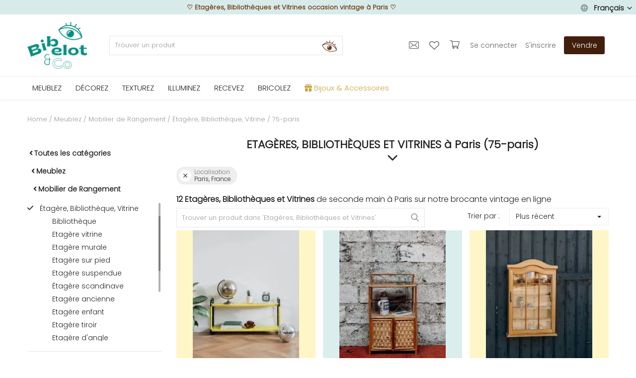

--- FILE ---
content_type: text/html; charset=UTF-8
request_url: https://www.bibelotandco.fr/mobilier-de-rangement/etagere-bibliotheque-vitrine_a-Paris_75-paris_FR
body_size: 62533
content:
<!DOCTYPE html>
<html lang="fr">
<head>

<!-- Google Tag Manager -->
<!--<script>(function(w,d,s,l,i){w[l]=w[l]||[];w[l].push({'gtm.start':
new Date().getTime(),event:'gtm.js'});var f=d.getElementsByTagName(s)[0],
j=d.createElement(s),dl=l!='dataLayer'?'&l='+l:'';j.async=true;j.src=
'https://www.googletagmanager.com/gtm.js?id='+i+dl;f.parentNode.insertBefore(j,f);
})(window,document,'script','dataLayer','GTM-M2JR9B7');</script>-->
<!-- End Google Tag Manager -->

<!-- Google tag (gtag.js) -->
<script async src="https://www.googletagmanager.com/gtag/js?id=G-T329PN5LF3"></script>
<script>
  window.dataLayer = window.dataLayer || [];
  function gtag(){dataLayer.push(arguments);}
  gtag('js', new Date());

  gtag('config', 'G-T329PN5LF3');
</script>

<!-- tracking ajout panier google ads tag manager -->
<!-- Event snippet for Ajout au panier conversion page -->

<!-- TrustBox script -->
<script type="text/javascript" src="//widget.trustpilot.com/bootstrap/v5/tp.widget.bootstrap.min.js" async></script>
<!-- End TrustBox script -->


<!-- Facebook Pixel Code -->
<!--<script defer>
!function(f,b,e,v,n,t,s)
{if(f.fbq)return;n=f.fbq=function(){n.callMethod?
n.callMethod.apply(n,arguments):n.queue.push(arguments)};
if(!f._fbq)f._fbq=n;n.push=n;n.loaded=!0;n.version='2.0';
n.queue=[];t=b.createElement(e);t.async=!0;
t.src=v;s=b.getElementsByTagName(e)[0];
s.parentNode.insertBefore(t,s)}(window, document,'script',
'https://connect.facebook.net/en_US/fbevents.js');
fbq('init', '195352907688854');
fbq('track', 'PageView');
</script>
<noscript><img height="1" width="1" style="display:none"
src="https://www.facebook.com/tr?id=195352907688854&ev=PageView&noscript=1"
/></noscript>-->
<!-- End Facebook Pixel Code -->


<!-- Pinterest Tag -->
<!--<script defer>
!function(e){if(!window.pintrk){window.pintrk = function () {
window.pintrk.queue.push(Array.prototype.slice.call(arguments))};var
  n=window.pintrk;n.queue=[],n.version="3.0";var
  t=document.createElement("script");t.async=!0,t.src=e;var
  r=document.getElementsByTagName("script")[0];
  r.parentNode.insertBefore(t,r)}}("https://s.pinimg.com/ct/core.js");
pintrk('load', '2612819611659', {em: '<user_email_address>'});
pintrk('page');
</script>
<noscript>
<img height="1" width="1" style="display:none;" alt=""
  src="https://ct.pinterest.com/v3/?event=init&tid=2612819611659&pd[em]=<hashed_email_address>&noscript=1" />
</noscript>-->
<!-- end Pinterest Tag -->

	<meta charset="utf-8">
	<meta name="viewport" content="width=device-width, initial-scale=1, shrink-to-fit=no">
	<!--<title>Etagères, Bibliothèques et Vitrines occasion vintage&nbsp;&agrave;&nbsp;Paris | bibelot and co</title>-->
	<title>Etagères, Bibliothèques et Vitrines occasion vintage&nbsp;&agrave;&nbsp;Paris</title>
	<meta name="description" content="12 offres Etagères, Bibliothèques et Vitrines ancien occasion&nbsp;&agrave;&nbsp;Paris&nbsp;75-paris&#10004;Brocante vintage en ligne &#10004; Seconde main v&eacute;rifi&eacute;e"/>
	<meta name="keywords" content="Etagères, Bibliothèques, Vitrines, occasion, vintage&nbsp;&agrave;&nbsp;Paris"/>
	<meta name="author" content="bibelotandco"/>
	<link rel="shortcut icon" type="image/png" href="https://www.bibelotandco.fr/uploads/logo/logo_624afe2c847f11.png"/>
	<meta property="og:locale" content="fr-FR"/>
	<meta property="og:site_name" content="bibelot & co"/>
	<meta name="facebook-domain-verification" content="4g8rsn37mcmfivszpar1i8i6buitzx" />

<!-- pour PWA -->
<meta name="apple-mobile-web-app-capable" content="yes">
<meta name="apple-mobile-web-app-status-bar-style" content="black">
<meta name="apple-mobile-web-app-title" content="bibelotandco">
<meta name="msapplication-TileImage" content="https://www.bibelotandco.fr/assets/img/pwa/144x144.png">
<meta name="msapplication-TileColor" content="#029082">
<meta name="theme-color" content="#029082">
<link rel="manifest" href="https://www.bibelotandco.fr/manifest.json">
<link rel="apple-touch-icon" href="https://www.bibelotandco.fr/assets/img/pwa/144x144.png">
<!-- FIN pour PWA -->

<script type="application/ld+json">
[
    {
        "@context": "http://schema.org",
        "@type": "Organization",
        "url": "https://www.bibelotandco.fr",
        "logo": {
				"@type": "ImageObject",
				"url": "https://www.bibelotandco.fr/uploads/logo/logo_624c073d69b14.png"
				},
        "sameAs":
        [
                  "https://www.facebook.com/bibelotandco/",
                  "https://www.pinterest.fr/bibelotandco/",
                  "https://www.instagram.com/bibelotandco/",
                  "https://www.linkedin.com/company/bibelotandco"
        ]
    },
    {
        "@context": "http://schema.org",
        "@type": "WebSite",
        "name": "bibelot & co",
        "url": "https://www.bibelotandco.fr",
        "alternateName": "Brocante en ligne - Retrouvez tous les produits deco et mobilier vintage sur la place de march&eacute; bibelot & co",
        "potentialAction":
        {
            "@type": "SearchAction",
            "target": "https://www.bibelotandco.fr/produits-vintage?search={search_term}",
            "query-input": "required name=search_term"
        }
    }
]
</script>


	<!-- schema.org for main menu -->
		
	<script type="application/ld+json">
 {
 "@context":"http://schema.org",
 "@type":"ItemList",
 "ItemListElement":
 [
			{
  "@type":"ListItem",
   "position":"0",
   "url": "https://www.bibelotandco.fr/mobilier-vintage"
  },		{
  "@type":"ListItem",
   "position":"1",
   "url": "https://www.bibelotandco.fr/decoration-vintage"
  },		{
  "@type":"ListItem",
   "position":"2",
   "url": "https://www.bibelotandco.fr/linge-textile-vintage"
  },		{
  "@type":"ListItem",
   "position":"3",
   "url": "https://www.bibelotandco.fr/luminaire-vintage"
  },		{
  "@type":"ListItem",
   "position":"4",
   "url": "https://www.bibelotandco.fr/vaisselle-art-table-vintage"
  },		{
  "@type":"ListItem",
   "position":"5",
   "url": "https://www.bibelotandco.fr/materiaux-anciens-travaux"
  },		{
  "@type":"ListItem",
   "position":"6",
   "url": "https://www.bibelotandco.fr/bijoux-accessoires"
  }   ]
 }
</script>
    
  
    
	
  <!-- open graph general -->
	<meta property="og:type" content="product.group"/>
	<meta property="og:title" content="Etagères, Bibliothèques et Vitrines"/>
	<meta property="og:description" content="Etagères, Bibliothèques et Vitrines ancien occasion&amp;nbsp;&amp;agrave;&amp;nbsp;Paris&amp;nbsp;75-paris&amp;#10004;Brocante vintage en ligne &amp;#10004; Seconde main v&amp;eacute;rifi&amp;eacute;e"/>
	<meta property="og:url" content="https://www.bibelotandco.fr/mobilier-de-rangement/etagere-bibliotheque-vitrine"/>
	<meta property="og:image" content="https://www.bibelotandco.fr/"/>
	<meta property="og:image:width" content="750"/>
	<meta property="og:image:height" content="500"/>
	
  <meta property="product:category" content="465">
  
  <!-- schema.org for category breadcrump -->
  
  	<script type="application/ld+json">
{
  "@context": "https://schema.org",
  "@type": "BreadcrumbList",
  "itemListElement": [
  {
    "@type": "ListItem",
    "position": "1",
    "item": {
      "@id": "https://www.bibelotandco.fr/",
      "name": "Home"
    		}
    },
  	
{
    "@type": "ListItem",
    "position": "2",
    "item": {
      "@id": "https://www.bibelotandco.fr/mobilier-vintage",
      "name": "Meublez"
    }
  }

,	
{
    "@type": "ListItem",
    "position": "3",
    "item": {
      "@id": "https://www.bibelotandco.fr/mobilier-vintage/mobilier-de-rangement",
      "name": "Mobilier de Rangement"
    }
  }

,	
{
    "@type": "ListItem",
    "position": "4",
    "item": {
      "@id": "https://www.bibelotandco.fr/mobilier-de-rangement/etagere-bibliotheque-vitrine",
      "name": "Étagère, Bibliothèque, Vitrine"
    }
  }

  	,{
    "@type": "ListItem",
    "position": "5",
    "item": {
      "@id": "https://www.bibelotandco.fr/mobilier-de-rangement/etagere-bibliotheque-vitrine_a-Paris_75-paris_FR",
      "name": "75-paris"
    }
  }
  
  
  ]
}
</script>
  
  


	<meta property="fb:app_id" content="350438912126614"/>
	<meta name="twitter:card" content="summary_large_image"/>
	<meta name="twitter:site" content="@bibelot & co"/>
	<meta name="twitter:creator" content="@bibelotandco"/>
	<meta name="twitter:title" content="Etagères, Bibliothèques et Vitrines"/>
	<meta name="twitter:description" content="Etagères, Bibliothèques et Vitrines ancien occasion&amp;nbsp;&amp;agrave;&amp;nbsp;Paris&amp;nbsp;75-paris&amp;#10004;Brocante vintage en ligne &amp;#10004; Seconde main v&amp;eacute;rifi&amp;eacute;e"/>
	<meta name="twitter:image" content="https://www.bibelotandco.fr/"/>
<link rel="canonical" href="https://www.bibelotandco.fr/mobilier-de-rangement/etagere-bibliotheque-vitrine_a-Paris_75-paris_FR"/>
<link rel="alternate" href="https://www.bibelotandco.fr/en/storage-furniture/shelf-bookshelf_a-Paris_75-paris_FR" hreflang="en-US"/>
<link rel="alternate" href="https://www.bibelotandco.fr/mobilier-de-rangement/etagere-bibliotheque-vitrine_a-Paris_75-paris_FR" hreflang="fr-FR"/>
  <link rel="alternate" href="https://www.bibelotandco.fr/mobilier-de-rangement/etagere-bibliotheque-vitrine_a-Paris_75-paris_FR" hreflang="x-default" />

	
	<!-- google fonts -->
<!-- on appel fonts en local > seo
<link rel="preconnect" href="https://fonts.googleapis.com">
<link rel="preconnect" href="https://fonts.gstatic.com" crossorigin>
<link href="https://fonts.googleapis.com/css2?family=Poppins:wght@300&display=swap" rel="stylesheet">-->

	<!--<link rel="stylesheet" href="https://www.bibelotandco.fr/assets/vendor/font-icons/css/font-icons.min.css"/>
	<link rel="preload" href="https://www.bibelotandco.fr/assets/vendor/bootstrap/css/bootstrap.min.css" as="style" onload="this.onload=null;this.rel='stylesheet'">
	<noscript><link rel="stylesheet" href="https://www.bibelotandco.fr/assets/vendor/bootstrap/css/bootstrap.min.css"></noscript>		
	<link rel="preload" href="https://www.bibelotandco.fr/assets/css/style-1.5.min.css" as="style" onload="this.onload=null;this.rel='stylesheet'">
	<noscript><link rel="stylesheet" href="https://www.bibelotandco.fr/assets/css/style-1.5.min.css"></noscript>	
	<link rel="preload" href="https://www.bibelotandco.fr/assets/css/colors/default.min.css" as="style" onload="this.onload=null;this.rel='stylesheet'">
	<noscript><link rel="stylesheet" href="https://www.bibelotandco.fr/assets/css/colors/default.min.css"></noscript>	
	<link rel="preload" href="https://www.bibelotandco.fr/assets/vendor/owl-carousel/owl.carousel.min.css" as="style" onload="this.onload=null;this.rel='stylesheet'">
	<noscript><link rel="stylesheet" href="https://www.bibelotandco.fr/assets/vendor/owl-carousel/owl.carousel.min.css"></noscript>-->			
		
		

	<link rel="stylesheet" href="https://www.bibelotandco.fr/assets/vendor/font-icons/css/font-icons.min.css"/>
	<link rel="stylesheet" href="https://www.bibelotandco.fr/assets/vendor/bootstrap/css/bootstrap.min.css"/>
	<link rel="stylesheet" href="https://www.bibelotandco.fr/assets/css/style-1.5.min.css"/>
	<link rel="stylesheet" href="https://www.bibelotandco.fr/assets/css/colors/default.min.css"/>
	
		<link rel="stylesheet" href="https://www.bibelotandco.fr/assets/css/plugins-1.5.css"/>
		
	

<script>
		!function(e,t){"use strict";"object"==typeof module&&"object"==typeof module.exports?module.exports=e.document?t(e,!0):function(e){if(!e.document)throw new Error("jQuery requires a window with a document");return t(e)}:t(e)}("undefined"!=typeof window?window:this,function(e,t){"use strict";var n=[],r=e.document,i=Object.getPrototypeOf,o=n.slice,a=n.concat,s=n.push,u=n.indexOf,l={},c=l.toString,f=l.hasOwnProperty,p=f.toString,d=p.call(Object),h={},g=function e(t){return"function"==typeof t&&"number"!=typeof t.nodeType},y=function e(t){return null!=t&&t===t.window},v={type:!0,src:!0,noModule:!0};function m(e,t,n){var i,o=(t=t||r).createElement("script");if(o.text=e,n)for(i in v)n[i]&&(o[i]=n[i]);t.head.appendChild(o).parentNode.removeChild(o)}function x(e){return null==e?e+"":"object"==typeof e||"function"==typeof e?l[c.call(e)]||"object":typeof e}var b="3.3.1",w=function(e,t){return new w.fn.init(e,t)},T=/^[\s\uFEFF\xA0]+|[\s\uFEFF\xA0]+$/g;w.fn=w.prototype={jquery:"3.3.1",constructor:w,length:0,toArray:function(){return o.call(this)},get:function(e){return null==e?o.call(this):e<0?this[e+this.length]:this[e]},pushStack:function(e){var t=w.merge(this.constructor(),e);return t.prevObject=this,t},each:function(e){return w.each(this,e)},map:function(e){return this.pushStack(w.map(this,function(t,n){return e.call(t,n,t)}))},slice:function(){return this.pushStack(o.apply(this,arguments))},first:function(){return this.eq(0)},last:function(){return this.eq(-1)},eq:function(e){var t=this.length,n=+e+(e<0?t:0);return this.pushStack(n>=0&&n<t?[this[n]]:[])},end:function(){return this.prevObject||this.constructor()},push:s,sort:n.sort,splice:n.splice},w.extend=w.fn.extend=function(){var e,t,n,r,i,o,a=arguments[0]||{},s=1,u=arguments.length,l=!1;for("boolean"==typeof a&&(l=a,a=arguments[s]||{},s++),"object"==typeof a||g(a)||(a={}),s===u&&(a=this,s--);s<u;s++)if(null!=(e=arguments[s]))for(t in e)n=a[t],a!==(r=e[t])&&(l&&r&&(w.isPlainObject(r)||(i=Array.isArray(r)))?(i?(i=!1,o=n&&Array.isArray(n)?n:[]):o=n&&w.isPlainObject(n)?n:{},a[t]=w.extend(l,o,r)):void 0!==r&&(a[t]=r));return a},w.extend({expando:"jQuery"+("3.3.1"+Math.random()).replace(/\D/g,""),isReady:!0,error:function(e){throw new Error(e)},noop:function(){},isPlainObject:function(e){var t,n;return!(!e||"[object Object]"!==c.call(e))&&(!(t=i(e))||"function"==typeof(n=f.call(t,"constructor")&&t.constructor)&&p.call(n)===d)},isEmptyObject:function(e){var t;for(t in e)return!1;return!0},globalEval:function(e){m(e)},each:function(e,t){var n,r=0;if(C(e)){for(n=e.length;r<n;r++)if(!1===t.call(e[r],r,e[r]))break}else for(r in e)if(!1===t.call(e[r],r,e[r]))break;return e},trim:function(e){return null==e?"":(e+"").replace(T,"")},makeArray:function(e,t){var n=t||[];return null!=e&&(C(Object(e))?w.merge(n,"string"==typeof e?[e]:e):s.call(n,e)),n},inArray:function(e,t,n){return null==t?-1:u.call(t,e,n)},merge:function(e,t){for(var n=+t.length,r=0,i=e.length;r<n;r++)e[i++]=t[r];return e.length=i,e},grep:function(e,t,n){for(var r,i=[],o=0,a=e.length,s=!n;o<a;o++)(r=!t(e[o],o))!==s&&i.push(e[o]);return i},map:function(e,t,n){var r,i,o=0,s=[];if(C(e))for(r=e.length;o<r;o++)null!=(i=t(e[o],o,n))&&s.push(i);else for(o in e)null!=(i=t(e[o],o,n))&&s.push(i);return a.apply([],s)},guid:1,support:h}),"function"==typeof Symbol&&(w.fn[Symbol.iterator]=n[Symbol.iterator]),w.each("Boolean Number String Function Array Date RegExp Object Error Symbol".split(" "),function(e,t){l["[object "+t+"]"]=t.toLowerCase()});function C(e){var t=!!e&&"length"in e&&e.length,n=x(e);return!g(e)&&!y(e)&&("array"===n||0===t||"number"==typeof t&&t>0&&t-1 in e)}var E=function(e){var t,n,r,i,o,a,s,u,l,c,f,p,d,h,g,y,v,m,x,b="sizzle"+1*new Date,w=e.document,T=0,C=0,E=ae(),k=ae(),S=ae(),D=function(e,t){return e===t&&(f=!0),0},N={}.hasOwnProperty,A=[],j=A.pop,q=A.push,L=A.push,H=A.slice,O=function(e,t){for(var n=0,r=e.length;n<r;n++)if(e[n]===t)return n;return-1},P="checked|selected|async|autofocus|autoplay|controls|defer|disabled|hidden|ismap|loop|multiple|open|readonly|required|scoped",M="[\\x20\\t\\r\\n\\f]",R="(?:\\\\.|[\\w-]|[^\0-\\xa0])+",I="\\["+M+"*("+R+")(?:"+M+"*([*^$|!~]?=)"+M+"*(?:'((?:\\\\.|[^\\\\'])*)'|\"((?:\\\\.|[^\\\\\"])*)\"|("+R+"))|)"+M+"*\\]",W=":("+R+")(?:\\((('((?:\\\\.|[^\\\\'])*)'|\"((?:\\\\.|[^\\\\\"])*)\")|((?:\\\\.|[^\\\\()[\\]]|"+I+")*)|.*)\\)|)",$=new RegExp(M+"+","g"),B=new RegExp("^"+M+"+|((?:^|[^\\\\])(?:\\\\.)*)"+M+"+$","g"),F=new RegExp("^"+M+"*,"+M+"*"),_=new RegExp("^"+M+"*([>+~]|"+M+")"+M+"*"),z=new RegExp("="+M+"*([^\\]'\"]*?)"+M+"*\\]","g"),X=new RegExp(W),U=new RegExp("^"+R+"$"),V={ID:new RegExp("^#("+R+")"),CLASS:new RegExp("^\\.("+R+")"),TAG:new RegExp("^("+R+"|[*])"),ATTR:new RegExp("^"+I),PSEUDO:new RegExp("^"+W),CHILD:new RegExp("^:(only|first|last|nth|nth-last)-(child|of-type)(?:\\("+M+"*(even|odd|(([+-]|)(\\d*)n|)"+M+"*(?:([+-]|)"+M+"*(\\d+)|))"+M+"*\\)|)","i"),bool:new RegExp("^(?:"+P+")$","i"),needsContext:new RegExp("^"+M+"*[>+~]|:(even|odd|eq|gt|lt|nth|first|last)(?:\\("+M+"*((?:-\\d)?\\d*)"+M+"*\\)|)(?=[^-]|$)","i")},G=/^(?:input|select|textarea|button)$/i,Y=/^h\d$/i,Q=/^[^{]+\{\s*\[native \w/,J=/^(?:#([\w-]+)|(\w+)|\.([\w-]+))$/,K=/[+~]/,Z=new RegExp("\\\\([\\da-f]{1,6}"+M+"?|("+M+")|.)","ig"),ee=function(e,t,n){var r="0x"+t-65536;return r!==r||n?t:r<0?String.fromCharCode(r+65536):String.fromCharCode(r>>10|55296,1023&r|56320)},te=/([\0-\x1f\x7f]|^-?\d)|^-$|[^\0-\x1f\x7f-\uFFFF\w-]/g,ne=function(e,t){return t?"\0"===e?"\ufffd":e.slice(0,-1)+"\\"+e.charCodeAt(e.length-1).toString(16)+" ":"\\"+e},re=function(){p()},ie=me(function(e){return!0===e.disabled&&("form"in e||"label"in e)},{dir:"parentNode",next:"legend"});try{L.apply(A=H.call(w.childNodes),w.childNodes),A[w.childNodes.length].nodeType}catch(e){L={apply:A.length?function(e,t){q.apply(e,H.call(t))}:function(e,t){var n=e.length,r=0;while(e[n++]=t[r++]);e.length=n-1}}}function oe(e,t,r,i){var o,s,l,c,f,h,v,m=t&&t.ownerDocument,T=t?t.nodeType:9;if(r=r||[],"string"!=typeof e||!e||1!==T&&9!==T&&11!==T)return r;if(!i&&((t?t.ownerDocument||t:w)!==d&&p(t),t=t||d,g)){if(11!==T&&(f=J.exec(e)))if(o=f[1]){if(9===T){if(!(l=t.getElementById(o)))return r;if(l.id===o)return r.push(l),r}else if(m&&(l=m.getElementById(o))&&x(t,l)&&l.id===o)return r.push(l),r}else{if(f[2])return L.apply(r,t.getElementsByTagName(e)),r;if((o=f[3])&&n.getElementsByClassName&&t.getElementsByClassName)return L.apply(r,t.getElementsByClassName(o)),r}if(n.qsa&&!S[e+" "]&&(!y||!y.test(e))){if(1!==T)m=t,v=e;else if("object"!==t.nodeName.toLowerCase()){(c=t.getAttribute("id"))?c=c.replace(te,ne):t.setAttribute("id",c=b),s=(h=a(e)).length;while(s--)h[s]="#"+c+" "+ve(h[s]);v=h.join(","),m=K.test(e)&&ge(t.parentNode)||t}if(v)try{return L.apply(r,m.querySelectorAll(v)),r}catch(e){}finally{c===b&&t.removeAttribute("id")}}}return u(e.replace(B,"$1"),t,r,i)}function ae(){var e=[];function t(n,i){return e.push(n+" ")>r.cacheLength&&delete t[e.shift()],t[n+" "]=i}return t}function se(e){return e[b]=!0,e}function ue(e){var t=d.createElement("fieldset");try{return!!e(t)}catch(e){return!1}finally{t.parentNode&&t.parentNode.removeChild(t),t=null}}function le(e,t){var n=e.split("|"),i=n.length;while(i--)r.attrHandle[n[i]]=t}function ce(e,t){var n=t&&e,r=n&&1===e.nodeType&&1===t.nodeType&&e.sourceIndex-t.sourceIndex;if(r)return r;if(n)while(n=n.nextSibling)if(n===t)return-1;return e?1:-1}function fe(e){return function(t){return"input"===t.nodeName.toLowerCase()&&t.type===e}}function pe(e){return function(t){var n=t.nodeName.toLowerCase();return("input"===n||"button"===n)&&t.type===e}}function de(e){return function(t){return"form"in t?t.parentNode&&!1===t.disabled?"label"in t?"label"in t.parentNode?t.parentNode.disabled===e:t.disabled===e:t.isDisabled===e||t.isDisabled!==!e&&ie(t)===e:t.disabled===e:"label"in t&&t.disabled===e}}function he(e){return se(function(t){return t=+t,se(function(n,r){var i,o=e([],n.length,t),a=o.length;while(a--)n[i=o[a]]&&(n[i]=!(r[i]=n[i]))})})}function ge(e){return e&&"undefined"!=typeof e.getElementsByTagName&&e}n=oe.support={},o=oe.isXML=function(e){var t=e&&(e.ownerDocument||e).documentElement;return!!t&&"HTML"!==t.nodeName},p=oe.setDocument=function(e){var t,i,a=e?e.ownerDocument||e:w;return a!==d&&9===a.nodeType&&a.documentElement?(d=a,h=d.documentElement,g=!o(d),w!==d&&(i=d.defaultView)&&i.top!==i&&(i.addEventListener?i.addEventListener("unload",re,!1):i.attachEvent&&i.attachEvent("onunload",re)),n.attributes=ue(function(e){return e.className="i",!e.getAttribute("className")}),n.getElementsByTagName=ue(function(e){return e.appendChild(d.createComment("")),!e.getElementsByTagName("*").length}),n.getElementsByClassName=Q.test(d.getElementsByClassName),n.getById=ue(function(e){return h.appendChild(e).id=b,!d.getElementsByName||!d.getElementsByName(b).length}),n.getById?(r.filter.ID=function(e){var t=e.replace(Z,ee);return function(e){return e.getAttribute("id")===t}},r.find.ID=function(e,t){if("undefined"!=typeof t.getElementById&&g){var n=t.getElementById(e);return n?[n]:[]}}):(r.filter.ID=function(e){var t=e.replace(Z,ee);return function(e){var n="undefined"!=typeof e.getAttributeNode&&e.getAttributeNode("id");return n&&n.value===t}},r.find.ID=function(e,t){if("undefined"!=typeof t.getElementById&&g){var n,r,i,o=t.getElementById(e);if(o){if((n=o.getAttributeNode("id"))&&n.value===e)return[o];i=t.getElementsByName(e),r=0;while(o=i[r++])if((n=o.getAttributeNode("id"))&&n.value===e)return[o]}return[]}}),r.find.TAG=n.getElementsByTagName?function(e,t){return"undefined"!=typeof t.getElementsByTagName?t.getElementsByTagName(e):n.qsa?t.querySelectorAll(e):void 0}:function(e,t){var n,r=[],i=0,o=t.getElementsByTagName(e);if("*"===e){while(n=o[i++])1===n.nodeType&&r.push(n);return r}return o},r.find.CLASS=n.getElementsByClassName&&function(e,t){if("undefined"!=typeof t.getElementsByClassName&&g)return t.getElementsByClassName(e)},v=[],y=[],(n.qsa=Q.test(d.querySelectorAll))&&(ue(function(e){h.appendChild(e).innerHTML="<a id='"+b+"'></a><select id='"+b+"-\r\\' msallowcapture=''><option selected=''></option></select>",e.querySelectorAll("[msallowcapture^='']").length&&y.push("[*^$]="+M+"*(?:''|\"\")"),e.querySelectorAll("[selected]").length||y.push("\\["+M+"*(?:value|"+P+")"),e.querySelectorAll("[id~="+b+"-]").length||y.push("~="),e.querySelectorAll(":checked").length||y.push(":checked"),e.querySelectorAll("a#"+b+"+*").length||y.push(".#.+[+~]")}),ue(function(e){e.innerHTML="<a href='' disabled='disabled'></a><select disabled='disabled'><option/></select>";var t=d.createElement("input");t.setAttribute("type","hidden"),e.appendChild(t).setAttribute("name","D"),e.querySelectorAll("[name=d]").length&&y.push("name"+M+"*[*^$|!~]?="),2!==e.querySelectorAll(":enabled").length&&y.push(":enabled",":disabled"),h.appendChild(e).disabled=!0,2!==e.querySelectorAll(":disabled").length&&y.push(":enabled",":disabled"),e.querySelectorAll("*,:x"),y.push(",.*:")})),(n.matchesSelector=Q.test(m=h.matches||h.webkitMatchesSelector||h.mozMatchesSelector||h.oMatchesSelector||h.msMatchesSelector))&&ue(function(e){n.disconnectedMatch=m.call(e,"*"),m.call(e,"[s!='']:x"),v.push("!=",W)}),y=y.length&&new RegExp(y.join("|")),v=v.length&&new RegExp(v.join("|")),t=Q.test(h.compareDocumentPosition),x=t||Q.test(h.contains)?function(e,t){var n=9===e.nodeType?e.documentElement:e,r=t&&t.parentNode;return e===r||!(!r||1!==r.nodeType||!(n.contains?n.contains(r):e.compareDocumentPosition&&16&e.compareDocumentPosition(r)))}:function(e,t){if(t)while(t=t.parentNode)if(t===e)return!0;return!1},D=t?function(e,t){if(e===t)return f=!0,0;var r=!e.compareDocumentPosition-!t.compareDocumentPosition;return r||(1&(r=(e.ownerDocument||e)===(t.ownerDocument||t)?e.compareDocumentPosition(t):1)||!n.sortDetached&&t.compareDocumentPosition(e)===r?e===d||e.ownerDocument===w&&x(w,e)?-1:t===d||t.ownerDocument===w&&x(w,t)?1:c?O(c,e)-O(c,t):0:4&r?-1:1)}:function(e,t){if(e===t)return f=!0,0;var n,r=0,i=e.parentNode,o=t.parentNode,a=[e],s=[t];if(!i||!o)return e===d?-1:t===d?1:i?-1:o?1:c?O(c,e)-O(c,t):0;if(i===o)return ce(e,t);n=e;while(n=n.parentNode)a.unshift(n);n=t;while(n=n.parentNode)s.unshift(n);while(a[r]===s[r])r++;return r?ce(a[r],s[r]):a[r]===w?-1:s[r]===w?1:0},d):d},oe.matches=function(e,t){return oe(e,null,null,t)},oe.matchesSelector=function(e,t){if((e.ownerDocument||e)!==d&&p(e),t=t.replace(z,"='$1']"),n.matchesSelector&&g&&!S[t+" "]&&(!v||!v.test(t))&&(!y||!y.test(t)))try{var r=m.call(e,t);if(r||n.disconnectedMatch||e.document&&11!==e.document.nodeType)return r}catch(e){}return oe(t,d,null,[e]).length>0},oe.contains=function(e,t){return(e.ownerDocument||e)!==d&&p(e),x(e,t)},oe.attr=function(e,t){(e.ownerDocument||e)!==d&&p(e);var i=r.attrHandle[t.toLowerCase()],o=i&&N.call(r.attrHandle,t.toLowerCase())?i(e,t,!g):void 0;return void 0!==o?o:n.attributes||!g?e.getAttribute(t):(o=e.getAttributeNode(t))&&o.specified?o.value:null},oe.escape=function(e){return(e+"").replace(te,ne)},oe.error=function(e){throw new Error("Syntax error, unrecognized expression: "+e)},oe.uniqueSort=function(e){var t,r=[],i=0,o=0;if(f=!n.detectDuplicates,c=!n.sortStable&&e.slice(0),e.sort(D),f){while(t=e[o++])t===e[o]&&(i=r.push(o));while(i--)e.splice(r[i],1)}return c=null,e},i=oe.getText=function(e){var t,n="",r=0,o=e.nodeType;if(o){if(1===o||9===o||11===o){if("string"==typeof e.textContent)return e.textContent;for(e=e.firstChild;e;e=e.nextSibling)n+=i(e)}else if(3===o||4===o)return e.nodeValue}else while(t=e[r++])n+=i(t);return n},(r=oe.selectors={cacheLength:50,createPseudo:se,match:V,attrHandle:{},find:{},relative:{">":{dir:"parentNode",first:!0}," ":{dir:"parentNode"},"+":{dir:"previousSibling",first:!0},"~":{dir:"previousSibling"}},preFilter:{ATTR:function(e){return e[1]=e[1].replace(Z,ee),e[3]=(e[3]||e[4]||e[5]||"").replace(Z,ee),"~="===e[2]&&(e[3]=" "+e[3]+" "),e.slice(0,4)},CHILD:function(e){return e[1]=e[1].toLowerCase(),"nth"===e[1].slice(0,3)?(e[3]||oe.error(e[0]),e[4]=+(e[4]?e[5]+(e[6]||1):2*("even"===e[3]||"odd"===e[3])),e[5]=+(e[7]+e[8]||"odd"===e[3])):e[3]&&oe.error(e[0]),e},PSEUDO:function(e){var t,n=!e[6]&&e[2];return V.CHILD.test(e[0])?null:(e[3]?e[2]=e[4]||e[5]||"":n&&X.test(n)&&(t=a(n,!0))&&(t=n.indexOf(")",n.length-t)-n.length)&&(e[0]=e[0].slice(0,t),e[2]=n.slice(0,t)),e.slice(0,3))}},filter:{TAG:function(e){var t=e.replace(Z,ee).toLowerCase();return"*"===e?function(){return!0}:function(e){return e.nodeName&&e.nodeName.toLowerCase()===t}},CLASS:function(e){var t=E[e+" "];return t||(t=new RegExp("(^|"+M+")"+e+"("+M+"|$)"))&&E(e,function(e){return t.test("string"==typeof e.className&&e.className||"undefined"!=typeof e.getAttribute&&e.getAttribute("class")||"")})},ATTR:function(e,t,n){return function(r){var i=oe.attr(r,e);return null==i?"!="===t:!t||(i+="","="===t?i===n:"!="===t?i!==n:"^="===t?n&&0===i.indexOf(n):"*="===t?n&&i.indexOf(n)>-1:"$="===t?n&&i.slice(-n.length)===n:"~="===t?(" "+i.replace($," ")+" ").indexOf(n)>-1:"|="===t&&(i===n||i.slice(0,n.length+1)===n+"-"))}},CHILD:function(e,t,n,r,i){var o="nth"!==e.slice(0,3),a="last"!==e.slice(-4),s="of-type"===t;return 1===r&&0===i?function(e){return!!e.parentNode}:function(t,n,u){var l,c,f,p,d,h,g=o!==a?"nextSibling":"previousSibling",y=t.parentNode,v=s&&t.nodeName.toLowerCase(),m=!u&&!s,x=!1;if(y){if(o){while(g){p=t;while(p=p[g])if(s?p.nodeName.toLowerCase()===v:1===p.nodeType)return!1;h=g="only"===e&&!h&&"nextSibling"}return!0}if(h=[a?y.firstChild:y.lastChild],a&&m){x=(d=(l=(c=(f=(p=y)[b]||(p[b]={}))[p.uniqueID]||(f[p.uniqueID]={}))[e]||[])[0]===T&&l[1])&&l[2],p=d&&y.childNodes[d];while(p=++d&&p&&p[g]||(x=d=0)||h.pop())if(1===p.nodeType&&++x&&p===t){c[e]=[T,d,x];break}}else if(m&&(x=d=(l=(c=(f=(p=t)[b]||(p[b]={}))[p.uniqueID]||(f[p.uniqueID]={}))[e]||[])[0]===T&&l[1]),!1===x)while(p=++d&&p&&p[g]||(x=d=0)||h.pop())if((s?p.nodeName.toLowerCase()===v:1===p.nodeType)&&++x&&(m&&((c=(f=p[b]||(p[b]={}))[p.uniqueID]||(f[p.uniqueID]={}))[e]=[T,x]),p===t))break;return(x-=i)===r||x%r==0&&x/r>=0}}},PSEUDO:function(e,t){var n,i=r.pseudos[e]||r.setFilters[e.toLowerCase()]||oe.error("unsupported pseudo: "+e);return i[b]?i(t):i.length>1?(n=[e,e,"",t],r.setFilters.hasOwnProperty(e.toLowerCase())?se(function(e,n){var r,o=i(e,t),a=o.length;while(a--)e[r=O(e,o[a])]=!(n[r]=o[a])}):function(e){return i(e,0,n)}):i}},pseudos:{not:se(function(e){var t=[],n=[],r=s(e.replace(B,"$1"));return r[b]?se(function(e,t,n,i){var o,a=r(e,null,i,[]),s=e.length;while(s--)(o=a[s])&&(e[s]=!(t[s]=o))}):function(e,i,o){return t[0]=e,r(t,null,o,n),t[0]=null,!n.pop()}}),has:se(function(e){return function(t){return oe(e,t).length>0}}),contains:se(function(e){return e=e.replace(Z,ee),function(t){return(t.textContent||t.innerText||i(t)).indexOf(e)>-1}}),lang:se(function(e){return U.test(e||"")||oe.error("unsupported lang: "+e),e=e.replace(Z,ee).toLowerCase(),function(t){var n;do{if(n=g?t.lang:t.getAttribute("xml:lang")||t.getAttribute("lang"))return(n=n.toLowerCase())===e||0===n.indexOf(e+"-")}while((t=t.parentNode)&&1===t.nodeType);return!1}}),target:function(t){var n=e.location&&e.location.hash;return n&&n.slice(1)===t.id},root:function(e){return e===h},focus:function(e){return e===d.activeElement&&(!d.hasFocus||d.hasFocus())&&!!(e.type||e.href||~e.tabIndex)},enabled:de(!1),disabled:de(!0),checked:function(e){var t=e.nodeName.toLowerCase();return"input"===t&&!!e.checked||"option"===t&&!!e.selected},selected:function(e){return e.parentNode&&e.parentNode.selectedIndex,!0===e.selected},empty:function(e){for(e=e.firstChild;e;e=e.nextSibling)if(e.nodeType<6)return!1;return!0},parent:function(e){return!r.pseudos.empty(e)},header:function(e){return Y.test(e.nodeName)},input:function(e){return G.test(e.nodeName)},button:function(e){var t=e.nodeName.toLowerCase();return"input"===t&&"button"===e.type||"button"===t},text:function(e){var t;return"input"===e.nodeName.toLowerCase()&&"text"===e.type&&(null==(t=e.getAttribute("type"))||"text"===t.toLowerCase())},first:he(function(){return[0]}),last:he(function(e,t){return[t-1]}),eq:he(function(e,t,n){return[n<0?n+t:n]}),even:he(function(e,t){for(var n=0;n<t;n+=2)e.push(n);return e}),odd:he(function(e,t){for(var n=1;n<t;n+=2)e.push(n);return e}),lt:he(function(e,t,n){for(var r=n<0?n+t:n;--r>=0;)e.push(r);return e}),gt:he(function(e,t,n){for(var r=n<0?n+t:n;++r<t;)e.push(r);return e})}}).pseudos.nth=r.pseudos.eq;for(t in{radio:!0,checkbox:!0,file:!0,password:!0,image:!0})r.pseudos[t]=fe(t);for(t in{submit:!0,reset:!0})r.pseudos[t]=pe(t);function ye(){}ye.prototype=r.filters=r.pseudos,r.setFilters=new ye,a=oe.tokenize=function(e,t){var n,i,o,a,s,u,l,c=k[e+" "];if(c)return t?0:c.slice(0);s=e,u=[],l=r.preFilter;while(s){n&&!(i=F.exec(s))||(i&&(s=s.slice(i[0].length)||s),u.push(o=[])),n=!1,(i=_.exec(s))&&(n=i.shift(),o.push({value:n,type:i[0].replace(B," ")}),s=s.slice(n.length));for(a in r.filter)!(i=V[a].exec(s))||l[a]&&!(i=l[a](i))||(n=i.shift(),o.push({value:n,type:a,matches:i}),s=s.slice(n.length));if(!n)break}return t?s.length:s?oe.error(e):k(e,u).slice(0)};function ve(e){for(var t=0,n=e.length,r="";t<n;t++)r+=e[t].value;return r}function me(e,t,n){var r=t.dir,i=t.next,o=i||r,a=n&&"parentNode"===o,s=C++;return t.first?function(t,n,i){while(t=t[r])if(1===t.nodeType||a)return e(t,n,i);return!1}:function(t,n,u){var l,c,f,p=[T,s];if(u){while(t=t[r])if((1===t.nodeType||a)&&e(t,n,u))return!0}else while(t=t[r])if(1===t.nodeType||a)if(f=t[b]||(t[b]={}),c=f[t.uniqueID]||(f[t.uniqueID]={}),i&&i===t.nodeName.toLowerCase())t=t[r]||t;else{if((l=c[o])&&l[0]===T&&l[1]===s)return p[2]=l[2];if(c[o]=p,p[2]=e(t,n,u))return!0}return!1}}function xe(e){return e.length>1?function(t,n,r){var i=e.length;while(i--)if(!e[i](t,n,r))return!1;return!0}:e[0]}function be(e,t,n){for(var r=0,i=t.length;r<i;r++)oe(e,t[r],n);return n}function we(e,t,n,r,i){for(var o,a=[],s=0,u=e.length,l=null!=t;s<u;s++)(o=e[s])&&(n&&!n(o,r,i)||(a.push(o),l&&t.push(s)));return a}function Te(e,t,n,r,i,o){return r&&!r[b]&&(r=Te(r)),i&&!i[b]&&(i=Te(i,o)),se(function(o,a,s,u){var l,c,f,p=[],d=[],h=a.length,g=o||be(t||"*",s.nodeType?[s]:s,[]),y=!e||!o&&t?g:we(g,p,e,s,u),v=n?i||(o?e:h||r)?[]:a:y;if(n&&n(y,v,s,u),r){l=we(v,d),r(l,[],s,u),c=l.length;while(c--)(f=l[c])&&(v[d[c]]=!(y[d[c]]=f))}if(o){if(i||e){if(i){l=[],c=v.length;while(c--)(f=v[c])&&l.push(y[c]=f);i(null,v=[],l,u)}c=v.length;while(c--)(f=v[c])&&(l=i?O(o,f):p[c])>-1&&(o[l]=!(a[l]=f))}}else v=we(v===a?v.splice(h,v.length):v),i?i(null,a,v,u):L.apply(a,v)})}function Ce(e){for(var t,n,i,o=e.length,a=r.relative[e[0].type],s=a||r.relative[" "],u=a?1:0,c=me(function(e){return e===t},s,!0),f=me(function(e){return O(t,e)>-1},s,!0),p=[function(e,n,r){var i=!a&&(r||n!==l)||((t=n).nodeType?c(e,n,r):f(e,n,r));return t=null,i}];u<o;u++)if(n=r.relative[e[u].type])p=[me(xe(p),n)];else{if((n=r.filter[e[u].type].apply(null,e[u].matches))[b]){for(i=++u;i<o;i++)if(r.relative[e[i].type])break;return Te(u>1&&xe(p),u>1&&ve(e.slice(0,u-1).concat({value:" "===e[u-2].type?"*":""})).replace(B,"$1"),n,u<i&&Ce(e.slice(u,i)),i<o&&Ce(e=e.slice(i)),i<o&&ve(e))}p.push(n)}return xe(p)}function Ee(e,t){var n=t.length>0,i=e.length>0,o=function(o,a,s,u,c){var f,h,y,v=0,m="0",x=o&&[],b=[],w=l,C=o||i&&r.find.TAG("*",c),E=T+=null==w?1:Math.random()||.1,k=C.length;for(c&&(l=a===d||a||c);m!==k&&null!=(f=C[m]);m++){if(i&&f){h=0,a||f.ownerDocument===d||(p(f),s=!g);while(y=e[h++])if(y(f,a||d,s)){u.push(f);break}c&&(T=E)}n&&((f=!y&&f)&&v--,o&&x.push(f))}if(v+=m,n&&m!==v){h=0;while(y=t[h++])y(x,b,a,s);if(o){if(v>0)while(m--)x[m]||b[m]||(b[m]=j.call(u));b=we(b)}L.apply(u,b),c&&!o&&b.length>0&&v+t.length>1&&oe.uniqueSort(u)}return c&&(T=E,l=w),x};return n?se(o):o}return s=oe.compile=function(e,t){var n,r=[],i=[],o=S[e+" "];if(!o){t||(t=a(e)),n=t.length;while(n--)(o=Ce(t[n]))[b]?r.push(o):i.push(o);(o=S(e,Ee(i,r))).selector=e}return o},u=oe.select=function(e,t,n,i){var o,u,l,c,f,p="function"==typeof e&&e,d=!i&&a(e=p.selector||e);if(n=n||[],1===d.length){if((u=d[0]=d[0].slice(0)).length>2&&"ID"===(l=u[0]).type&&9===t.nodeType&&g&&r.relative[u[1].type]){if(!(t=(r.find.ID(l.matches[0].replace(Z,ee),t)||[])[0]))return n;p&&(t=t.parentNode),e=e.slice(u.shift().value.length)}o=V.needsContext.test(e)?0:u.length;while(o--){if(l=u[o],r.relative[c=l.type])break;if((f=r.find[c])&&(i=f(l.matches[0].replace(Z,ee),K.test(u[0].type)&&ge(t.parentNode)||t))){if(u.splice(o,1),!(e=i.length&&ve(u)))return L.apply(n,i),n;break}}}return(p||s(e,d))(i,t,!g,n,!t||K.test(e)&&ge(t.parentNode)||t),n},n.sortStable=b.split("").sort(D).join("")===b,n.detectDuplicates=!!f,p(),n.sortDetached=ue(function(e){return 1&e.compareDocumentPosition(d.createElement("fieldset"))}),ue(function(e){return e.innerHTML="<a href='#'></a>","#"===e.firstChild.getAttribute("href")})||le("type|href|height|width",function(e,t,n){if(!n)return e.getAttribute(t,"type"===t.toLowerCase()?1:2)}),n.attributes&&ue(function(e){return e.innerHTML="<input/>",e.firstChild.setAttribute("value",""),""===e.firstChild.getAttribute("value")})||le("value",function(e,t,n){if(!n&&"input"===e.nodeName.toLowerCase())return e.defaultValue}),ue(function(e){return null==e.getAttribute("disabled")})||le(P,function(e,t,n){var r;if(!n)return!0===e[t]?t.toLowerCase():(r=e.getAttributeNode(t))&&r.specified?r.value:null}),oe}(e);w.find=E,w.expr=E.selectors,w.expr[":"]=w.expr.pseudos,w.uniqueSort=w.unique=E.uniqueSort,w.text=E.getText,w.isXMLDoc=E.isXML,w.contains=E.contains,w.escapeSelector=E.escape;var k=function(e,t,n){var r=[],i=void 0!==n;while((e=e[t])&&9!==e.nodeType)if(1===e.nodeType){if(i&&w(e).is(n))break;r.push(e)}return r},S=function(e,t){for(var n=[];e;e=e.nextSibling)1===e.nodeType&&e!==t&&n.push(e);return n},D=w.expr.match.needsContext;function N(e,t){return e.nodeName&&e.nodeName.toLowerCase()===t.toLowerCase()}var A=/^<([a-z][^\/\0>:\x20\t\r\n\f]*)[\x20\t\r\n\f]*\/?>(?:<\/\1>|)$/i;function j(e,t,n){return g(t)?w.grep(e,function(e,r){return!!t.call(e,r,e)!==n}):t.nodeType?w.grep(e,function(e){return e===t!==n}):"string"!=typeof t?w.grep(e,function(e){return u.call(t,e)>-1!==n}):w.filter(t,e,n)}w.filter=function(e,t,n){var r=t[0];return n&&(e=":not("+e+")"),1===t.length&&1===r.nodeType?w.find.matchesSelector(r,e)?[r]:[]:w.find.matches(e,w.grep(t,function(e){return 1===e.nodeType}))},w.fn.extend({find:function(e){var t,n,r=this.length,i=this;if("string"!=typeof e)return this.pushStack(w(e).filter(function(){for(t=0;t<r;t++)if(w.contains(i[t],this))return!0}));for(n=this.pushStack([]),t=0;t<r;t++)w.find(e,i[t],n);return r>1?w.uniqueSort(n):n},filter:function(e){return this.pushStack(j(this,e||[],!1))},not:function(e){return this.pushStack(j(this,e||[],!0))},is:function(e){return!!j(this,"string"==typeof e&&D.test(e)?w(e):e||[],!1).length}});var q,L=/^(?:\s*(<[\w\W]+>)[^>]*|#([\w-]+))$/;(w.fn.init=function(e,t,n){var i,o;if(!e)return this;if(n=n||q,"string"==typeof e){if(!(i="<"===e[0]&&">"===e[e.length-1]&&e.length>=3?[null,e,null]:L.exec(e))||!i[1]&&t)return!t||t.jquery?(t||n).find(e):this.constructor(t).find(e);if(i[1]){if(t=t instanceof w?t[0]:t,w.merge(this,w.parseHTML(i[1],t&&t.nodeType?t.ownerDocument||t:r,!0)),A.test(i[1])&&w.isPlainObject(t))for(i in t)g(this[i])?this[i](t[i]):this.attr(i,t[i]);return this}return(o=r.getElementById(i[2]))&&(this[0]=o,this.length=1),this}return e.nodeType?(this[0]=e,this.length=1,this):g(e)?void 0!==n.ready?n.ready(e):e(w):w.makeArray(e,this)}).prototype=w.fn,q=w(r);var H=/^(?:parents|prev(?:Until|All))/,O={children:!0,contents:!0,next:!0,prev:!0};w.fn.extend({has:function(e){var t=w(e,this),n=t.length;return this.filter(function(){for(var e=0;e<n;e++)if(w.contains(this,t[e]))return!0})},closest:function(e,t){var n,r=0,i=this.length,o=[],a="string"!=typeof e&&w(e);if(!D.test(e))for(;r<i;r++)for(n=this[r];n&&n!==t;n=n.parentNode)if(n.nodeType<11&&(a?a.index(n)>-1:1===n.nodeType&&w.find.matchesSelector(n,e))){o.push(n);break}return this.pushStack(o.length>1?w.uniqueSort(o):o)},index:function(e){return e?"string"==typeof e?u.call(w(e),this[0]):u.call(this,e.jquery?e[0]:e):this[0]&&this[0].parentNode?this.first().prevAll().length:-1},add:function(e,t){return this.pushStack(w.uniqueSort(w.merge(this.get(),w(e,t))))},addBack:function(e){return this.add(null==e?this.prevObject:this.prevObject.filter(e))}});function P(e,t){while((e=e[t])&&1!==e.nodeType);return e}w.each({parent:function(e){var t=e.parentNode;return t&&11!==t.nodeType?t:null},parents:function(e){return k(e,"parentNode")},parentsUntil:function(e,t,n){return k(e,"parentNode",n)},next:function(e){return P(e,"nextSibling")},prev:function(e){return P(e,"previousSibling")},nextAll:function(e){return k(e,"nextSibling")},prevAll:function(e){return k(e,"previousSibling")},nextUntil:function(e,t,n){return k(e,"nextSibling",n)},prevUntil:function(e,t,n){return k(e,"previousSibling",n)},siblings:function(e){return S((e.parentNode||{}).firstChild,e)},children:function(e){return S(e.firstChild)},contents:function(e){return N(e,"iframe")?e.contentDocument:(N(e,"template")&&(e=e.content||e),w.merge([],e.childNodes))}},function(e,t){w.fn[e]=function(n,r){var i=w.map(this,t,n);return"Until"!==e.slice(-5)&&(r=n),r&&"string"==typeof r&&(i=w.filter(r,i)),this.length>1&&(O[e]||w.uniqueSort(i),H.test(e)&&i.reverse()),this.pushStack(i)}});var M=/[^\x20\t\r\n\f]+/g;function R(e){var t={};return w.each(e.match(M)||[],function(e,n){t[n]=!0}),t}w.Callbacks=function(e){e="string"==typeof e?R(e):w.extend({},e);var t,n,r,i,o=[],a=[],s=-1,u=function(){for(i=i||e.once,r=t=!0;a.length;s=-1){n=a.shift();while(++s<o.length)!1===o[s].apply(n[0],n[1])&&e.stopOnFalse&&(s=o.length,n=!1)}e.memory||(n=!1),t=!1,i&&(o=n?[]:"")},l={add:function(){return o&&(n&&!t&&(s=o.length-1,a.push(n)),function t(n){w.each(n,function(n,r){g(r)?e.unique&&l.has(r)||o.push(r):r&&r.length&&"string"!==x(r)&&t(r)})}(arguments),n&&!t&&u()),this},remove:function(){return w.each(arguments,function(e,t){var n;while((n=w.inArray(t,o,n))>-1)o.splice(n,1),n<=s&&s--}),this},has:function(e){return e?w.inArray(e,o)>-1:o.length>0},empty:function(){return o&&(o=[]),this},disable:function(){return i=a=[],o=n="",this},disabled:function(){return!o},lock:function(){return i=a=[],n||t||(o=n=""),this},locked:function(){return!!i},fireWith:function(e,n){return i||(n=[e,(n=n||[]).slice?n.slice():n],a.push(n),t||u()),this},fire:function(){return l.fireWith(this,arguments),this},fired:function(){return!!r}};return l};function I(e){return e}function W(e){throw e}function $(e,t,n,r){var i;try{e&&g(i=e.promise)?i.call(e).done(t).fail(n):e&&g(i=e.then)?i.call(e,t,n):t.apply(void 0,[e].slice(r))}catch(e){n.apply(void 0,[e])}}w.extend({Deferred:function(t){var n=[["notify","progress",w.Callbacks("memory"),w.Callbacks("memory"),2],["resolve","done",w.Callbacks("once memory"),w.Callbacks("once memory"),0,"resolved"],["reject","fail",w.Callbacks("once memory"),w.Callbacks("once memory"),1,"rejected"]],r="pending",i={state:function(){return r},always:function(){return o.done(arguments).fail(arguments),this},"catch":function(e){return i.then(null,e)},pipe:function(){var e=arguments;return w.Deferred(function(t){w.each(n,function(n,r){var i=g(e[r[4]])&&e[r[4]];o[r[1]](function(){var e=i&&i.apply(this,arguments);e&&g(e.promise)?e.promise().progress(t.notify).done(t.resolve).fail(t.reject):t[r[0]+"With"](this,i?[e]:arguments)})}),e=null}).promise()},then:function(t,r,i){var o=0;function a(t,n,r,i){return function(){var s=this,u=arguments,l=function(){var e,l;if(!(t<o)){if((e=r.apply(s,u))===n.promise())throw new TypeError("Thenable self-resolution");l=e&&("object"==typeof e||"function"==typeof e)&&e.then,g(l)?i?l.call(e,a(o,n,I,i),a(o,n,W,i)):(o++,l.call(e,a(o,n,I,i),a(o,n,W,i),a(o,n,I,n.notifyWith))):(r!==I&&(s=void 0,u=[e]),(i||n.resolveWith)(s,u))}},c=i?l:function(){try{l()}catch(e){w.Deferred.exceptionHook&&w.Deferred.exceptionHook(e,c.stackTrace),t+1>=o&&(r!==W&&(s=void 0,u=[e]),n.rejectWith(s,u))}};t?c():(w.Deferred.getStackHook&&(c.stackTrace=w.Deferred.getStackHook()),e.setTimeout(c))}}return w.Deferred(function(e){n[0][3].add(a(0,e,g(i)?i:I,e.notifyWith)),n[1][3].add(a(0,e,g(t)?t:I)),n[2][3].add(a(0,e,g(r)?r:W))}).promise()},promise:function(e){return null!=e?w.extend(e,i):i}},o={};return w.each(n,function(e,t){var a=t[2],s=t[5];i[t[1]]=a.add,s&&a.add(function(){r=s},n[3-e][2].disable,n[3-e][3].disable,n[0][2].lock,n[0][3].lock),a.add(t[3].fire),o[t[0]]=function(){return o[t[0]+"With"](this===o?void 0:this,arguments),this},o[t[0]+"With"]=a.fireWith}),i.promise(o),t&&t.call(o,o),o},when:function(e){var t=arguments.length,n=t,r=Array(n),i=o.call(arguments),a=w.Deferred(),s=function(e){return function(n){r[e]=this,i[e]=arguments.length>1?o.call(arguments):n,--t||a.resolveWith(r,i)}};if(t<=1&&($(e,a.done(s(n)).resolve,a.reject,!t),"pending"===a.state()||g(i[n]&&i[n].then)))return a.then();while(n--)$(i[n],s(n),a.reject);return a.promise()}});var B=/^(Eval|Internal|Range|Reference|Syntax|Type|URI)Error$/;w.Deferred.exceptionHook=function(t,n){e.console&&e.console.warn&&t&&B.test(t.name)&&e.console.warn("jQuery.Deferred exception: "+t.message,t.stack,n)},w.readyException=function(t){e.setTimeout(function(){throw t})};var F=w.Deferred();w.fn.ready=function(e){return F.then(e)["catch"](function(e){w.readyException(e)}),this},w.extend({isReady:!1,readyWait:1,ready:function(e){(!0===e?--w.readyWait:w.isReady)||(w.isReady=!0,!0!==e&&--w.readyWait>0||F.resolveWith(r,[w]))}}),w.ready.then=F.then;function _(){r.removeEventListener("DOMContentLoaded",_),e.removeEventListener("load",_),w.ready()}"complete"===r.readyState||"loading"!==r.readyState&&!r.documentElement.doScroll?e.setTimeout(w.ready):(r.addEventListener("DOMContentLoaded",_),e.addEventListener("load",_));var z=function(e,t,n,r,i,o,a){var s=0,u=e.length,l=null==n;if("object"===x(n)){i=!0;for(s in n)z(e,t,s,n[s],!0,o,a)}else if(void 0!==r&&(i=!0,g(r)||(a=!0),l&&(a?(t.call(e,r),t=null):(l=t,t=function(e,t,n){return l.call(w(e),n)})),t))for(;s<u;s++)t(e[s],n,a?r:r.call(e[s],s,t(e[s],n)));return i?e:l?t.call(e):u?t(e[0],n):o},X=/^-ms-/,U=/-([a-z])/g;function V(e,t){return t.toUpperCase()}function G(e){return e.replace(X,"ms-").replace(U,V)}var Y=function(e){return 1===e.nodeType||9===e.nodeType||!+e.nodeType};function Q(){this.expando=w.expando+Q.uid++}Q.uid=1,Q.prototype={cache:function(e){var t=e[this.expando];return t||(t={},Y(e)&&(e.nodeType?e[this.expando]=t:Object.defineProperty(e,this.expando,{value:t,configurable:!0}))),t},set:function(e,t,n){var r,i=this.cache(e);if("string"==typeof t)i[G(t)]=n;else for(r in t)i[G(r)]=t[r];return i},get:function(e,t){return void 0===t?this.cache(e):e[this.expando]&&e[this.expando][G(t)]},access:function(e,t,n){return void 0===t||t&&"string"==typeof t&&void 0===n?this.get(e,t):(this.set(e,t,n),void 0!==n?n:t)},remove:function(e,t){var n,r=e[this.expando];if(void 0!==r){if(void 0!==t){n=(t=Array.isArray(t)?t.map(G):(t=G(t))in r?[t]:t.match(M)||[]).length;while(n--)delete r[t[n]]}(void 0===t||w.isEmptyObject(r))&&(e.nodeType?e[this.expando]=void 0:delete e[this.expando])}},hasData:function(e){var t=e[this.expando];return void 0!==t&&!w.isEmptyObject(t)}};var J=new Q,K=new Q,Z=/^(?:\{[\w\W]*\}|\[[\w\W]*\])$/,ee=/[A-Z]/g;function te(e){return"true"===e||"false"!==e&&("null"===e?null:e===+e+""?+e:Z.test(e)?JSON.parse(e):e)}function ne(e,t,n){var r;if(void 0===n&&1===e.nodeType)if(r="data-"+t.replace(ee,"-$&").toLowerCase(),"string"==typeof(n=e.getAttribute(r))){try{n=te(n)}catch(e){}K.set(e,t,n)}else n=void 0;return n}w.extend({hasData:function(e){return K.hasData(e)||J.hasData(e)},data:function(e,t,n){return K.access(e,t,n)},removeData:function(e,t){K.remove(e,t)},_data:function(e,t,n){return J.access(e,t,n)},_removeData:function(e,t){J.remove(e,t)}}),w.fn.extend({data:function(e,t){var n,r,i,o=this[0],a=o&&o.attributes;if(void 0===e){if(this.length&&(i=K.get(o),1===o.nodeType&&!J.get(o,"hasDataAttrs"))){n=a.length;while(n--)a[n]&&0===(r=a[n].name).indexOf("data-")&&(r=G(r.slice(5)),ne(o,r,i[r]));J.set(o,"hasDataAttrs",!0)}return i}return"object"==typeof e?this.each(function(){K.set(this,e)}):z(this,function(t){var n;if(o&&void 0===t){if(void 0!==(n=K.get(o,e)))return n;if(void 0!==(n=ne(o,e)))return n}else this.each(function(){K.set(this,e,t)})},null,t,arguments.length>1,null,!0)},removeData:function(e){return this.each(function(){K.remove(this,e)})}}),w.extend({queue:function(e,t,n){var r;if(e)return t=(t||"fx")+"queue",r=J.get(e,t),n&&(!r||Array.isArray(n)?r=J.access(e,t,w.makeArray(n)):r.push(n)),r||[]},dequeue:function(e,t){t=t||"fx";var n=w.queue(e,t),r=n.length,i=n.shift(),o=w._queueHooks(e,t),a=function(){w.dequeue(e,t)};"inprogress"===i&&(i=n.shift(),r--),i&&("fx"===t&&n.unshift("inprogress"),delete o.stop,i.call(e,a,o)),!r&&o&&o.empty.fire()},_queueHooks:function(e,t){var n=t+"queueHooks";return J.get(e,n)||J.access(e,n,{empty:w.Callbacks("once memory").add(function(){J.remove(e,[t+"queue",n])})})}}),w.fn.extend({queue:function(e,t){var n=2;return"string"!=typeof e&&(t=e,e="fx",n--),arguments.length<n?w.queue(this[0],e):void 0===t?this:this.each(function(){var n=w.queue(this,e,t);w._queueHooks(this,e),"fx"===e&&"inprogress"!==n[0]&&w.dequeue(this,e)})},dequeue:function(e){return this.each(function(){w.dequeue(this,e)})},clearQueue:function(e){return this.queue(e||"fx",[])},promise:function(e,t){var n,r=1,i=w.Deferred(),o=this,a=this.length,s=function(){--r||i.resolveWith(o,[o])};"string"!=typeof e&&(t=e,e=void 0),e=e||"fx";while(a--)(n=J.get(o[a],e+"queueHooks"))&&n.empty&&(r++,n.empty.add(s));return s(),i.promise(t)}});var re=/[+-]?(?:\d*\.|)\d+(?:[eE][+-]?\d+|)/.source,ie=new RegExp("^(?:([+-])=|)("+re+")([a-z%]*)$","i"),oe=["Top","Right","Bottom","Left"],ae=function(e,t){return"none"===(e=t||e).style.display||""===e.style.display&&w.contains(e.ownerDocument,e)&&"none"===w.css(e,"display")},se=function(e,t,n,r){var i,o,a={};for(o in t)a[o]=e.style[o],e.style[o]=t[o];i=n.apply(e,r||[]);for(o in t)e.style[o]=a[o];return i};function ue(e,t,n,r){var i,o,a=20,s=r?function(){return r.cur()}:function(){return w.css(e,t,"")},u=s(),l=n&&n[3]||(w.cssNumber[t]?"":"px"),c=(w.cssNumber[t]||"px"!==l&&+u)&&ie.exec(w.css(e,t));if(c&&c[3]!==l){u/=2,l=l||c[3],c=+u||1;while(a--)w.style(e,t,c+l),(1-o)*(1-(o=s()/u||.5))<=0&&(a=0),c/=o;c*=2,w.style(e,t,c+l),n=n||[]}return n&&(c=+c||+u||0,i=n[1]?c+(n[1]+1)*n[2]:+n[2],r&&(r.unit=l,r.start=c,r.end=i)),i}var le={};function ce(e){var t,n=e.ownerDocument,r=e.nodeName,i=le[r];return i||(t=n.body.appendChild(n.createElement(r)),i=w.css(t,"display"),t.parentNode.removeChild(t),"none"===i&&(i="block"),le[r]=i,i)}function fe(e,t){for(var n,r,i=[],o=0,a=e.length;o<a;o++)(r=e[o]).style&&(n=r.style.display,t?("none"===n&&(i[o]=J.get(r,"display")||null,i[o]||(r.style.display="")),""===r.style.display&&ae(r)&&(i[o]=ce(r))):"none"!==n&&(i[o]="none",J.set(r,"display",n)));for(o=0;o<a;o++)null!=i[o]&&(e[o].style.display=i[o]);return e}w.fn.extend({show:function(){return fe(this,!0)},hide:function(){return fe(this)},toggle:function(e){return"boolean"==typeof e?e?this.show():this.hide():this.each(function(){ae(this)?w(this).show():w(this).hide()})}});var pe=/^(?:checkbox|radio)$/i,de=/<([a-z][^\/\0>\x20\t\r\n\f]+)/i,he=/^$|^module$|\/(?:java|ecma)script/i,ge={option:[1,"<select multiple='multiple'>","</select>"],thead:[1,"<table>","</table>"],col:[2,"<table><colgroup>","</colgroup></table>"],tr:[2,"<table><tbody>","</tbody></table>"],td:[3,"<table><tbody><tr>","</tr></tbody></table>"],_default:[0,"",""]};ge.optgroup=ge.option,ge.tbody=ge.tfoot=ge.colgroup=ge.caption=ge.thead,ge.th=ge.td;function ye(e,t){var n;return n="undefined"!=typeof e.getElementsByTagName?e.getElementsByTagName(t||"*"):"undefined"!=typeof e.querySelectorAll?e.querySelectorAll(t||"*"):[],void 0===t||t&&N(e,t)?w.merge([e],n):n}function ve(e,t){for(var n=0,r=e.length;n<r;n++)J.set(e[n],"globalEval",!t||J.get(t[n],"globalEval"))}var me=/<|&#?\w+;/;function xe(e,t,n,r,i){for(var o,a,s,u,l,c,f=t.createDocumentFragment(),p=[],d=0,h=e.length;d<h;d++)if((o=e[d])||0===o)if("object"===x(o))w.merge(p,o.nodeType?[o]:o);else if(me.test(o)){a=a||f.appendChild(t.createElement("div")),s=(de.exec(o)||["",""])[1].toLowerCase(),u=ge[s]||ge._default,a.innerHTML=u[1]+w.htmlPrefilter(o)+u[2],c=u[0];while(c--)a=a.lastChild;w.merge(p,a.childNodes),(a=f.firstChild).textContent=""}else p.push(t.createTextNode(o));f.textContent="",d=0;while(o=p[d++])if(r&&w.inArray(o,r)>-1)i&&i.push(o);else if(l=w.contains(o.ownerDocument,o),a=ye(f.appendChild(o),"script"),l&&ve(a),n){c=0;while(o=a[c++])he.test(o.type||"")&&n.push(o)}return f}!function(){var e=r.createDocumentFragment().appendChild(r.createElement("div")),t=r.createElement("input");t.setAttribute("type","radio"),t.setAttribute("checked","checked"),t.setAttribute("name","t"),e.appendChild(t),h.checkClone=e.cloneNode(!0).cloneNode(!0).lastChild.checked,e.innerHTML="<textarea>x</textarea>",h.noCloneChecked=!!e.cloneNode(!0).lastChild.defaultValue}();var be=r.documentElement,we=/^key/,Te=/^(?:mouse|pointer|contextmenu|drag|drop)|click/,Ce=/^([^.]*)(?:\.(.+)|)/;function Ee(){return!0}function ke(){return!1}function Se(){try{return r.activeElement}catch(e){}}function De(e,t,n,r,i,o){var a,s;if("object"==typeof t){"string"!=typeof n&&(r=r||n,n=void 0);for(s in t)De(e,s,n,r,t[s],o);return e}if(null==r&&null==i?(i=n,r=n=void 0):null==i&&("string"==typeof n?(i=r,r=void 0):(i=r,r=n,n=void 0)),!1===i)i=ke;else if(!i)return e;return 1===o&&(a=i,(i=function(e){return w().off(e),a.apply(this,arguments)}).guid=a.guid||(a.guid=w.guid++)),e.each(function(){w.event.add(this,t,i,r,n)})}w.event={global:{},add:function(e,t,n,r,i){var o,a,s,u,l,c,f,p,d,h,g,y=J.get(e);if(y){n.handler&&(n=(o=n).handler,i=o.selector),i&&w.find.matchesSelector(be,i),n.guid||(n.guid=w.guid++),(u=y.events)||(u=y.events={}),(a=y.handle)||(a=y.handle=function(t){return"undefined"!=typeof w&&w.event.triggered!==t.type?w.event.dispatch.apply(e,arguments):void 0}),l=(t=(t||"").match(M)||[""]).length;while(l--)d=g=(s=Ce.exec(t[l])||[])[1],h=(s[2]||"").split(".").sort(),d&&(f=w.event.special[d]||{},d=(i?f.delegateType:f.bindType)||d,f=w.event.special[d]||{},c=w.extend({type:d,origType:g,data:r,handler:n,guid:n.guid,selector:i,needsContext:i&&w.expr.match.needsContext.test(i),namespace:h.join(".")},o),(p=u[d])||((p=u[d]=[]).delegateCount=0,f.setup&&!1!==f.setup.call(e,r,h,a)||e.addEventListener&&e.addEventListener(d,a)),f.add&&(f.add.call(e,c),c.handler.guid||(c.handler.guid=n.guid)),i?p.splice(p.delegateCount++,0,c):p.push(c),w.event.global[d]=!0)}},remove:function(e,t,n,r,i){var o,a,s,u,l,c,f,p,d,h,g,y=J.hasData(e)&&J.get(e);if(y&&(u=y.events)){l=(t=(t||"").match(M)||[""]).length;while(l--)if(s=Ce.exec(t[l])||[],d=g=s[1],h=(s[2]||"").split(".").sort(),d){f=w.event.special[d]||{},p=u[d=(r?f.delegateType:f.bindType)||d]||[],s=s[2]&&new RegExp("(^|\\.)"+h.join("\\.(?:.*\\.|)")+"(\\.|$)"),a=o=p.length;while(o--)c=p[o],!i&&g!==c.origType||n&&n.guid!==c.guid||s&&!s.test(c.namespace)||r&&r!==c.selector&&("**"!==r||!c.selector)||(p.splice(o,1),c.selector&&p.delegateCount--,f.remove&&f.remove.call(e,c));a&&!p.length&&(f.teardown&&!1!==f.teardown.call(e,h,y.handle)||w.removeEvent(e,d,y.handle),delete u[d])}else for(d in u)w.event.remove(e,d+t[l],n,r,!0);w.isEmptyObject(u)&&J.remove(e,"handle events")}},dispatch:function(e){var t=w.event.fix(e),n,r,i,o,a,s,u=new Array(arguments.length),l=(J.get(this,"events")||{})[t.type]||[],c=w.event.special[t.type]||{};for(u[0]=t,n=1;n<arguments.length;n++)u[n]=arguments[n];if(t.delegateTarget=this,!c.preDispatch||!1!==c.preDispatch.call(this,t)){s=w.event.handlers.call(this,t,l),n=0;while((o=s[n++])&&!t.isPropagationStopped()){t.currentTarget=o.elem,r=0;while((a=o.handlers[r++])&&!t.isImmediatePropagationStopped())t.rnamespace&&!t.rnamespace.test(a.namespace)||(t.handleObj=a,t.data=a.data,void 0!==(i=((w.event.special[a.origType]||{}).handle||a.handler).apply(o.elem,u))&&!1===(t.result=i)&&(t.preventDefault(),t.stopPropagation()))}return c.postDispatch&&c.postDispatch.call(this,t),t.result}},handlers:function(e,t){var n,r,i,o,a,s=[],u=t.delegateCount,l=e.target;if(u&&l.nodeType&&!("click"===e.type&&e.button>=1))for(;l!==this;l=l.parentNode||this)if(1===l.nodeType&&("click"!==e.type||!0!==l.disabled)){for(o=[],a={},n=0;n<u;n++)void 0===a[i=(r=t[n]).selector+" "]&&(a[i]=r.needsContext?w(i,this).index(l)>-1:w.find(i,this,null,[l]).length),a[i]&&o.push(r);o.length&&s.push({elem:l,handlers:o})}return l=this,u<t.length&&s.push({elem:l,handlers:t.slice(u)}),s},addProp:function(e,t){Object.defineProperty(w.Event.prototype,e,{enumerable:!0,configurable:!0,get:g(t)?function(){if(this.originalEvent)return t(this.originalEvent)}:function(){if(this.originalEvent)return this.originalEvent[e]},set:function(t){Object.defineProperty(this,e,{enumerable:!0,configurable:!0,writable:!0,value:t})}})},fix:function(e){return e[w.expando]?e:new w.Event(e)},special:{load:{noBubble:!0},focus:{trigger:function(){if(this!==Se()&&this.focus)return this.focus(),!1},delegateType:"focusin"},blur:{trigger:function(){if(this===Se()&&this.blur)return this.blur(),!1},delegateType:"focusout"},click:{trigger:function(){if("checkbox"===this.type&&this.click&&N(this,"input"))return this.click(),!1},_default:function(e){return N(e.target,"a")}},beforeunload:{postDispatch:function(e){void 0!==e.result&&e.originalEvent&&(e.originalEvent.returnValue=e.result)}}}},w.removeEvent=function(e,t,n){e.removeEventListener&&e.removeEventListener(t,n)},w.Event=function(e,t){if(!(this instanceof w.Event))return new w.Event(e,t);e&&e.type?(this.originalEvent=e,this.type=e.type,this.isDefaultPrevented=e.defaultPrevented||void 0===e.defaultPrevented&&!1===e.returnValue?Ee:ke,this.target=e.target&&3===e.target.nodeType?e.target.parentNode:e.target,this.currentTarget=e.currentTarget,this.relatedTarget=e.relatedTarget):this.type=e,t&&w.extend(this,t),this.timeStamp=e&&e.timeStamp||Date.now(),this[w.expando]=!0},w.Event.prototype={constructor:w.Event,isDefaultPrevented:ke,isPropagationStopped:ke,isImmediatePropagationStopped:ke,isSimulated:!1,preventDefault:function(){var e=this.originalEvent;this.isDefaultPrevented=Ee,e&&!this.isSimulated&&e.preventDefault()},stopPropagation:function(){var e=this.originalEvent;this.isPropagationStopped=Ee,e&&!this.isSimulated&&e.stopPropagation()},stopImmediatePropagation:function(){var e=this.originalEvent;this.isImmediatePropagationStopped=Ee,e&&!this.isSimulated&&e.stopImmediatePropagation(),this.stopPropagation()}},w.each({altKey:!0,bubbles:!0,cancelable:!0,changedTouches:!0,ctrlKey:!0,detail:!0,eventPhase:!0,metaKey:!0,pageX:!0,pageY:!0,shiftKey:!0,view:!0,"char":!0,charCode:!0,key:!0,keyCode:!0,button:!0,buttons:!0,clientX:!0,clientY:!0,offsetX:!0,offsetY:!0,pointerId:!0,pointerType:!0,screenX:!0,screenY:!0,targetTouches:!0,toElement:!0,touches:!0,which:function(e){var t=e.button;return null==e.which&&we.test(e.type)?null!=e.charCode?e.charCode:e.keyCode:!e.which&&void 0!==t&&Te.test(e.type)?1&t?1:2&t?3:4&t?2:0:e.which}},w.event.addProp),w.each({mouseenter:"mouseover",mouseleave:"mouseout",pointerenter:"pointerover",pointerleave:"pointerout"},function(e,t){w.event.special[e]={delegateType:t,bindType:t,handle:function(e){var n,r=this,i=e.relatedTarget,o=e.handleObj;return i&&(i===r||w.contains(r,i))||(e.type=o.origType,n=o.handler.apply(this,arguments),e.type=t),n}}}),w.fn.extend({on:function(e,t,n,r){return De(this,e,t,n,r)},one:function(e,t,n,r){return De(this,e,t,n,r,1)},off:function(e,t,n){var r,i;if(e&&e.preventDefault&&e.handleObj)return r=e.handleObj,w(e.delegateTarget).off(r.namespace?r.origType+"."+r.namespace:r.origType,r.selector,r.handler),this;if("object"==typeof e){for(i in e)this.off(i,t,e[i]);return this}return!1!==t&&"function"!=typeof t||(n=t,t=void 0),!1===n&&(n=ke),this.each(function(){w.event.remove(this,e,n,t)})}});var Ne=/<(?!area|br|col|embed|hr|img|input|link|meta|param)(([a-z][^\/\0>\x20\t\r\n\f]*)[^>]*)\/>/gi,Ae=/<script|<style|<link/i,je=/checked\s*(?:[^=]|=\s*.checked.)/i,qe=/^\s*<!(?:\[CDATA\[|--)|(?:\]\]|--)>\s*$/g;function Le(e,t){return N(e,"table")&&N(11!==t.nodeType?t:t.firstChild,"tr")?w(e).children("tbody")[0]||e:e}function He(e){return e.type=(null!==e.getAttribute("type"))+"/"+e.type,e}function Oe(e){return"true/"===(e.type||"").slice(0,5)?e.type=e.type.slice(5):e.removeAttribute("type"),e}function Pe(e,t){var n,r,i,o,a,s,u,l;if(1===t.nodeType){if(J.hasData(e)&&(o=J.access(e),a=J.set(t,o),l=o.events)){delete a.handle,a.events={};for(i in l)for(n=0,r=l[i].length;n<r;n++)w.event.add(t,i,l[i][n])}K.hasData(e)&&(s=K.access(e),u=w.extend({},s),K.set(t,u))}}function Me(e,t){var n=t.nodeName.toLowerCase();"input"===n&&pe.test(e.type)?t.checked=e.checked:"input"!==n&&"textarea"!==n||(t.defaultValue=e.defaultValue)}function Re(e,t,n,r){t=a.apply([],t);var i,o,s,u,l,c,f=0,p=e.length,d=p-1,y=t[0],v=g(y);if(v||p>1&&"string"==typeof y&&!h.checkClone&&je.test(y))return e.each(function(i){var o=e.eq(i);v&&(t[0]=y.call(this,i,o.html())),Re(o,t,n,r)});if(p&&(i=xe(t,e[0].ownerDocument,!1,e,r),o=i.firstChild,1===i.childNodes.length&&(i=o),o||r)){for(u=(s=w.map(ye(i,"script"),He)).length;f<p;f++)l=i,f!==d&&(l=w.clone(l,!0,!0),u&&w.merge(s,ye(l,"script"))),n.call(e[f],l,f);if(u)for(c=s[s.length-1].ownerDocument,w.map(s,Oe),f=0;f<u;f++)l=s[f],he.test(l.type||"")&&!J.access(l,"globalEval")&&w.contains(c,l)&&(l.src&&"module"!==(l.type||"").toLowerCase()?w._evalUrl&&w._evalUrl(l.src):m(l.textContent.replace(qe,""),c,l))}return e}function Ie(e,t,n){for(var r,i=t?w.filter(t,e):e,o=0;null!=(r=i[o]);o++)n||1!==r.nodeType||w.cleanData(ye(r)),r.parentNode&&(n&&w.contains(r.ownerDocument,r)&&ve(ye(r,"script")),r.parentNode.removeChild(r));return e}w.extend({htmlPrefilter:function(e){return e.replace(Ne,"<$1></$2>")},clone:function(e,t,n){var r,i,o,a,s=e.cloneNode(!0),u=w.contains(e.ownerDocument,e);if(!(h.noCloneChecked||1!==e.nodeType&&11!==e.nodeType||w.isXMLDoc(e)))for(a=ye(s),r=0,i=(o=ye(e)).length;r<i;r++)Me(o[r],a[r]);if(t)if(n)for(o=o||ye(e),a=a||ye(s),r=0,i=o.length;r<i;r++)Pe(o[r],a[r]);else Pe(e,s);return(a=ye(s,"script")).length>0&&ve(a,!u&&ye(e,"script")),s},cleanData:function(e){for(var t,n,r,i=w.event.special,o=0;void 0!==(n=e[o]);o++)if(Y(n)){if(t=n[J.expando]){if(t.events)for(r in t.events)i[r]?w.event.remove(n,r):w.removeEvent(n,r,t.handle);n[J.expando]=void 0}n[K.expando]&&(n[K.expando]=void 0)}}}),w.fn.extend({detach:function(e){return Ie(this,e,!0)},remove:function(e){return Ie(this,e)},text:function(e){return z(this,function(e){return void 0===e?w.text(this):this.empty().each(function(){1!==this.nodeType&&11!==this.nodeType&&9!==this.nodeType||(this.textContent=e)})},null,e,arguments.length)},append:function(){return Re(this,arguments,function(e){1!==this.nodeType&&11!==this.nodeType&&9!==this.nodeType||Le(this,e).appendChild(e)})},prepend:function(){return Re(this,arguments,function(e){if(1===this.nodeType||11===this.nodeType||9===this.nodeType){var t=Le(this,e);t.insertBefore(e,t.firstChild)}})},before:function(){return Re(this,arguments,function(e){this.parentNode&&this.parentNode.insertBefore(e,this)})},after:function(){return Re(this,arguments,function(e){this.parentNode&&this.parentNode.insertBefore(e,this.nextSibling)})},empty:function(){for(var e,t=0;null!=(e=this[t]);t++)1===e.nodeType&&(w.cleanData(ye(e,!1)),e.textContent="");return this},clone:function(e,t){return e=null!=e&&e,t=null==t?e:t,this.map(function(){return w.clone(this,e,t)})},html:function(e){return z(this,function(e){var t=this[0]||{},n=0,r=this.length;if(void 0===e&&1===t.nodeType)return t.innerHTML;if("string"==typeof e&&!Ae.test(e)&&!ge[(de.exec(e)||["",""])[1].toLowerCase()]){e=w.htmlPrefilter(e);try{for(;n<r;n++)1===(t=this[n]||{}).nodeType&&(w.cleanData(ye(t,!1)),t.innerHTML=e);t=0}catch(e){}}t&&this.empty().append(e)},null,e,arguments.length)},replaceWith:function(){var e=[];return Re(this,arguments,function(t){var n=this.parentNode;w.inArray(this,e)<0&&(w.cleanData(ye(this)),n&&n.replaceChild(t,this))},e)}}),w.each({appendTo:"append",prependTo:"prepend",insertBefore:"before",insertAfter:"after",replaceAll:"replaceWith"},function(e,t){w.fn[e]=function(e){for(var n,r=[],i=w(e),o=i.length-1,a=0;a<=o;a++)n=a===o?this:this.clone(!0),w(i[a])[t](n),s.apply(r,n.get());return this.pushStack(r)}});var We=new RegExp("^("+re+")(?!px)[a-z%]+$","i"),$e=function(t){var n=t.ownerDocument.defaultView;return n&&n.opener||(n=e),n.getComputedStyle(t)},Be=new RegExp(oe.join("|"),"i");!function(){function t(){if(c){l.style.cssText="position:absolute;left:-11111px;width:60px;margin-top:1px;padding:0;border:0",c.style.cssText="position:relative;display:block;box-sizing:border-box;overflow:scroll;margin:auto;border:1px;padding:1px;width:60%;top:1%",be.appendChild(l).appendChild(c);var t=e.getComputedStyle(c);i="1%"!==t.top,u=12===n(t.marginLeft),c.style.right="60%",s=36===n(t.right),o=36===n(t.width),c.style.position="absolute",a=36===c.offsetWidth||"absolute",be.removeChild(l),c=null}}function n(e){return Math.round(parseFloat(e))}var i,o,a,s,u,l=r.createElement("div"),c=r.createElement("div");c.style&&(c.style.backgroundClip="content-box",c.cloneNode(!0).style.backgroundClip="",h.clearCloneStyle="content-box"===c.style.backgroundClip,w.extend(h,{boxSizingReliable:function(){return t(),o},pixelBoxStyles:function(){return t(),s},pixelPosition:function(){return t(),i},reliableMarginLeft:function(){return t(),u},scrollboxSize:function(){return t(),a}}))}();function Fe(e,t,n){var r,i,o,a,s=e.style;return(n=n||$e(e))&&(""!==(a=n.getPropertyValue(t)||n[t])||w.contains(e.ownerDocument,e)||(a=w.style(e,t)),!h.pixelBoxStyles()&&We.test(a)&&Be.test(t)&&(r=s.width,i=s.minWidth,o=s.maxWidth,s.minWidth=s.maxWidth=s.width=a,a=n.width,s.width=r,s.minWidth=i,s.maxWidth=o)),void 0!==a?a+"":a}function _e(e,t){return{get:function(){if(!e())return(this.get=t).apply(this,arguments);delete this.get}}}var ze=/^(none|table(?!-c[ea]).+)/,Xe=/^--/,Ue={position:"absolute",visibility:"hidden",display:"block"},Ve={letterSpacing:"0",fontWeight:"400"},Ge=["Webkit","Moz","ms"],Ye=r.createElement("div").style;function Qe(e){if(e in Ye)return e;var t=e[0].toUpperCase()+e.slice(1),n=Ge.length;while(n--)if((e=Ge[n]+t)in Ye)return e}function Je(e){var t=w.cssProps[e];return t||(t=w.cssProps[e]=Qe(e)||e),t}function Ke(e,t,n){var r=ie.exec(t);return r?Math.max(0,r[2]-(n||0))+(r[3]||"px"):t}function Ze(e,t,n,r,i,o){var a="width"===t?1:0,s=0,u=0;if(n===(r?"border":"content"))return 0;for(;a<4;a+=2)"margin"===n&&(u+=w.css(e,n+oe[a],!0,i)),r?("content"===n&&(u-=w.css(e,"padding"+oe[a],!0,i)),"margin"!==n&&(u-=w.css(e,"border"+oe[a]+"Width",!0,i))):(u+=w.css(e,"padding"+oe[a],!0,i),"padding"!==n?u+=w.css(e,"border"+oe[a]+"Width",!0,i):s+=w.css(e,"border"+oe[a]+"Width",!0,i));return!r&&o>=0&&(u+=Math.max(0,Math.ceil(e["offset"+t[0].toUpperCase()+t.slice(1)]-o-u-s-.5))),u}function et(e,t,n){var r=$e(e),i=Fe(e,t,r),o="border-box"===w.css(e,"boxSizing",!1,r),a=o;if(We.test(i)){if(!n)return i;i="auto"}return a=a&&(h.boxSizingReliable()||i===e.style[t]),("auto"===i||!parseFloat(i)&&"inline"===w.css(e,"display",!1,r))&&(i=e["offset"+t[0].toUpperCase()+t.slice(1)],a=!0),(i=parseFloat(i)||0)+Ze(e,t,n||(o?"border":"content"),a,r,i)+"px"}w.extend({cssHooks:{opacity:{get:function(e,t){if(t){var n=Fe(e,"opacity");return""===n?"1":n}}}},cssNumber:{animationIterationCount:!0,columnCount:!0,fillOpacity:!0,flexGrow:!0,flexShrink:!0,fontWeight:!0,lineHeight:!0,opacity:!0,order:!0,orphans:!0,widows:!0,zIndex:!0,zoom:!0},cssProps:{},style:function(e,t,n,r){if(e&&3!==e.nodeType&&8!==e.nodeType&&e.style){var i,o,a,s=G(t),u=Xe.test(t),l=e.style;if(u||(t=Je(s)),a=w.cssHooks[t]||w.cssHooks[s],void 0===n)return a&&"get"in a&&void 0!==(i=a.get(e,!1,r))?i:l[t];"string"==(o=typeof n)&&(i=ie.exec(n))&&i[1]&&(n=ue(e,t,i),o="number"),null!=n&&n===n&&("number"===o&&(n+=i&&i[3]||(w.cssNumber[s]?"":"px")),h.clearCloneStyle||""!==n||0!==t.indexOf("background")||(l[t]="inherit"),a&&"set"in a&&void 0===(n=a.set(e,n,r))||(u?l.setProperty(t,n):l[t]=n))}},css:function(e,t,n,r){var i,o,a,s=G(t);return Xe.test(t)||(t=Je(s)),(a=w.cssHooks[t]||w.cssHooks[s])&&"get"in a&&(i=a.get(e,!0,n)),void 0===i&&(i=Fe(e,t,r)),"normal"===i&&t in Ve&&(i=Ve[t]),""===n||n?(o=parseFloat(i),!0===n||isFinite(o)?o||0:i):i}}),w.each(["height","width"],function(e,t){w.cssHooks[t]={get:function(e,n,r){if(n)return!ze.test(w.css(e,"display"))||e.getClientRects().length&&e.getBoundingClientRect().width?et(e,t,r):se(e,Ue,function(){return et(e,t,r)})},set:function(e,n,r){var i,o=$e(e),a="border-box"===w.css(e,"boxSizing",!1,o),s=r&&Ze(e,t,r,a,o);return a&&h.scrollboxSize()===o.position&&(s-=Math.ceil(e["offset"+t[0].toUpperCase()+t.slice(1)]-parseFloat(o[t])-Ze(e,t,"border",!1,o)-.5)),s&&(i=ie.exec(n))&&"px"!==(i[3]||"px")&&(e.style[t]=n,n=w.css(e,t)),Ke(e,n,s)}}}),w.cssHooks.marginLeft=_e(h.reliableMarginLeft,function(e,t){if(t)return(parseFloat(Fe(e,"marginLeft"))||e.getBoundingClientRect().left-se(e,{marginLeft:0},function(){return e.getBoundingClientRect().left}))+"px"}),w.each({margin:"",padding:"",border:"Width"},function(e,t){w.cssHooks[e+t]={expand:function(n){for(var r=0,i={},o="string"==typeof n?n.split(" "):[n];r<4;r++)i[e+oe[r]+t]=o[r]||o[r-2]||o[0];return i}},"margin"!==e&&(w.cssHooks[e+t].set=Ke)}),w.fn.extend({css:function(e,t){return z(this,function(e,t,n){var r,i,o={},a=0;if(Array.isArray(t)){for(r=$e(e),i=t.length;a<i;a++)o[t[a]]=w.css(e,t[a],!1,r);return o}return void 0!==n?w.style(e,t,n):w.css(e,t)},e,t,arguments.length>1)}});function tt(e,t,n,r,i){return new tt.prototype.init(e,t,n,r,i)}w.Tween=tt,tt.prototype={constructor:tt,init:function(e,t,n,r,i,o){this.elem=e,this.prop=n,this.easing=i||w.easing._default,this.options=t,this.start=this.now=this.cur(),this.end=r,this.unit=o||(w.cssNumber[n]?"":"px")},cur:function(){var e=tt.propHooks[this.prop];return e&&e.get?e.get(this):tt.propHooks._default.get(this)},run:function(e){var t,n=tt.propHooks[this.prop];return this.options.duration?this.pos=t=w.easing[this.easing](e,this.options.duration*e,0,1,this.options.duration):this.pos=t=e,this.now=(this.end-this.start)*t+this.start,this.options.step&&this.options.step.call(this.elem,this.now,this),n&&n.set?n.set(this):tt.propHooks._default.set(this),this}},tt.prototype.init.prototype=tt.prototype,tt.propHooks={_default:{get:function(e){var t;return 1!==e.elem.nodeType||null!=e.elem[e.prop]&&null==e.elem.style[e.prop]?e.elem[e.prop]:(t=w.css(e.elem,e.prop,""))&&"auto"!==t?t:0},set:function(e){w.fx.step[e.prop]?w.fx.step[e.prop](e):1!==e.elem.nodeType||null==e.elem.style[w.cssProps[e.prop]]&&!w.cssHooks[e.prop]?e.elem[e.prop]=e.now:w.style(e.elem,e.prop,e.now+e.unit)}}},tt.propHooks.scrollTop=tt.propHooks.scrollLeft={set:function(e){e.elem.nodeType&&e.elem.parentNode&&(e.elem[e.prop]=e.now)}},w.easing={linear:function(e){return e},swing:function(e){return.5-Math.cos(e*Math.PI)/2},_default:"swing"},w.fx=tt.prototype.init,w.fx.step={};var nt,rt,it=/^(?:toggle|show|hide)$/,ot=/queueHooks$/;function at(){rt&&(!1===r.hidden&&e.requestAnimationFrame?e.requestAnimationFrame(at):e.setTimeout(at,w.fx.interval),w.fx.tick())}function st(){return e.setTimeout(function(){nt=void 0}),nt=Date.now()}function ut(e,t){var n,r=0,i={height:e};for(t=t?1:0;r<4;r+=2-t)i["margin"+(n=oe[r])]=i["padding"+n]=e;return t&&(i.opacity=i.width=e),i}function lt(e,t,n){for(var r,i=(pt.tweeners[t]||[]).concat(pt.tweeners["*"]),o=0,a=i.length;o<a;o++)if(r=i[o].call(n,t,e))return r}function ct(e,t,n){var r,i,o,a,s,u,l,c,f="width"in t||"height"in t,p=this,d={},h=e.style,g=e.nodeType&&ae(e),y=J.get(e,"fxshow");n.queue||(null==(a=w._queueHooks(e,"fx")).unqueued&&(a.unqueued=0,s=a.empty.fire,a.empty.fire=function(){a.unqueued||s()}),a.unqueued++,p.always(function(){p.always(function(){a.unqueued--,w.queue(e,"fx").length||a.empty.fire()})}));for(r in t)if(i=t[r],it.test(i)){if(delete t[r],o=o||"toggle"===i,i===(g?"hide":"show")){if("show"!==i||!y||void 0===y[r])continue;g=!0}d[r]=y&&y[r]||w.style(e,r)}if((u=!w.isEmptyObject(t))||!w.isEmptyObject(d)){f&&1===e.nodeType&&(n.overflow=[h.overflow,h.overflowX,h.overflowY],null==(l=y&&y.display)&&(l=J.get(e,"display")),"none"===(c=w.css(e,"display"))&&(l?c=l:(fe([e],!0),l=e.style.display||l,c=w.css(e,"display"),fe([e]))),("inline"===c||"inline-block"===c&&null!=l)&&"none"===w.css(e,"float")&&(u||(p.done(function(){h.display=l}),null==l&&(c=h.display,l="none"===c?"":c)),h.display="inline-block")),n.overflow&&(h.overflow="hidden",p.always(function(){h.overflow=n.overflow[0],h.overflowX=n.overflow[1],h.overflowY=n.overflow[2]})),u=!1;for(r in d)u||(y?"hidden"in y&&(g=y.hidden):y=J.access(e,"fxshow",{display:l}),o&&(y.hidden=!g),g&&fe([e],!0),p.done(function(){g||fe([e]),J.remove(e,"fxshow");for(r in d)w.style(e,r,d[r])})),u=lt(g?y[r]:0,r,p),r in y||(y[r]=u.start,g&&(u.end=u.start,u.start=0))}}function ft(e,t){var n,r,i,o,a;for(n in e)if(r=G(n),i=t[r],o=e[n],Array.isArray(o)&&(i=o[1],o=e[n]=o[0]),n!==r&&(e[r]=o,delete e[n]),(a=w.cssHooks[r])&&"expand"in a){o=a.expand(o),delete e[r];for(n in o)n in e||(e[n]=o[n],t[n]=i)}else t[r]=i}function pt(e,t,n){var r,i,o=0,a=pt.prefilters.length,s=w.Deferred().always(function(){delete u.elem}),u=function(){if(i)return!1;for(var t=nt||st(),n=Math.max(0,l.startTime+l.duration-t),r=1-(n/l.duration||0),o=0,a=l.tweens.length;o<a;o++)l.tweens[o].run(r);return s.notifyWith(e,[l,r,n]),r<1&&a?n:(a||s.notifyWith(e,[l,1,0]),s.resolveWith(e,[l]),!1)},l=s.promise({elem:e,props:w.extend({},t),opts:w.extend(!0,{specialEasing:{},easing:w.easing._default},n),originalProperties:t,originalOptions:n,startTime:nt||st(),duration:n.duration,tweens:[],createTween:function(t,n){var r=w.Tween(e,l.opts,t,n,l.opts.specialEasing[t]||l.opts.easing);return l.tweens.push(r),r},stop:function(t){var n=0,r=t?l.tweens.length:0;if(i)return this;for(i=!0;n<r;n++)l.tweens[n].run(1);return t?(s.notifyWith(e,[l,1,0]),s.resolveWith(e,[l,t])):s.rejectWith(e,[l,t]),this}}),c=l.props;for(ft(c,l.opts.specialEasing);o<a;o++)if(r=pt.prefilters[o].call(l,e,c,l.opts))return g(r.stop)&&(w._queueHooks(l.elem,l.opts.queue).stop=r.stop.bind(r)),r;return w.map(c,lt,l),g(l.opts.start)&&l.opts.start.call(e,l),l.progress(l.opts.progress).done(l.opts.done,l.opts.complete).fail(l.opts.fail).always(l.opts.always),w.fx.timer(w.extend(u,{elem:e,anim:l,queue:l.opts.queue})),l}w.Animation=w.extend(pt,{tweeners:{"*":[function(e,t){var n=this.createTween(e,t);return ue(n.elem,e,ie.exec(t),n),n}]},tweener:function(e,t){g(e)?(t=e,e=["*"]):e=e.match(M);for(var n,r=0,i=e.length;r<i;r++)n=e[r],pt.tweeners[n]=pt.tweeners[n]||[],pt.tweeners[n].unshift(t)},prefilters:[ct],prefilter:function(e,t){t?pt.prefilters.unshift(e):pt.prefilters.push(e)}}),w.speed=function(e,t,n){var r=e&&"object"==typeof e?w.extend({},e):{complete:n||!n&&t||g(e)&&e,duration:e,easing:n&&t||t&&!g(t)&&t};return w.fx.off?r.duration=0:"number"!=typeof r.duration&&(r.duration in w.fx.speeds?r.duration=w.fx.speeds[r.duration]:r.duration=w.fx.speeds._default),null!=r.queue&&!0!==r.queue||(r.queue="fx"),r.old=r.complete,r.complete=function(){g(r.old)&&r.old.call(this),r.queue&&w.dequeue(this,r.queue)},r},w.fn.extend({fadeTo:function(e,t,n,r){return this.filter(ae).css("opacity",0).show().end().animate({opacity:t},e,n,r)},animate:function(e,t,n,r){var i=w.isEmptyObject(e),o=w.speed(t,n,r),a=function(){var t=pt(this,w.extend({},e),o);(i||J.get(this,"finish"))&&t.stop(!0)};return a.finish=a,i||!1===o.queue?this.each(a):this.queue(o.queue,a)},stop:function(e,t,n){var r=function(e){var t=e.stop;delete e.stop,t(n)};return"string"!=typeof e&&(n=t,t=e,e=void 0),t&&!1!==e&&this.queue(e||"fx",[]),this.each(function(){var t=!0,i=null!=e&&e+"queueHooks",o=w.timers,a=J.get(this);if(i)a[i]&&a[i].stop&&r(a[i]);else for(i in a)a[i]&&a[i].stop&&ot.test(i)&&r(a[i]);for(i=o.length;i--;)o[i].elem!==this||null!=e&&o[i].queue!==e||(o[i].anim.stop(n),t=!1,o.splice(i,1));!t&&n||w.dequeue(this,e)})},finish:function(e){return!1!==e&&(e=e||"fx"),this.each(function(){var t,n=J.get(this),r=n[e+"queue"],i=n[e+"queueHooks"],o=w.timers,a=r?r.length:0;for(n.finish=!0,w.queue(this,e,[]),i&&i.stop&&i.stop.call(this,!0),t=o.length;t--;)o[t].elem===this&&o[t].queue===e&&(o[t].anim.stop(!0),o.splice(t,1));for(t=0;t<a;t++)r[t]&&r[t].finish&&r[t].finish.call(this);delete n.finish})}}),w.each(["toggle","show","hide"],function(e,t){var n=w.fn[t];w.fn[t]=function(e,r,i){return null==e||"boolean"==typeof e?n.apply(this,arguments):this.animate(ut(t,!0),e,r,i)}}),w.each({slideDown:ut("show"),slideUp:ut("hide"),slideToggle:ut("toggle"),fadeIn:{opacity:"show"},fadeOut:{opacity:"hide"},fadeToggle:{opacity:"toggle"}},function(e,t){w.fn[e]=function(e,n,r){return this.animate(t,e,n,r)}}),w.timers=[],w.fx.tick=function(){var e,t=0,n=w.timers;for(nt=Date.now();t<n.length;t++)(e=n[t])()||n[t]!==e||n.splice(t--,1);n.length||w.fx.stop(),nt=void 0},w.fx.timer=function(e){w.timers.push(e),w.fx.start()},w.fx.interval=13,w.fx.start=function(){rt||(rt=!0,at())},w.fx.stop=function(){rt=null},w.fx.speeds={slow:600,fast:200,_default:400},w.fn.delay=function(t,n){return t=w.fx?w.fx.speeds[t]||t:t,n=n||"fx",this.queue(n,function(n,r){var i=e.setTimeout(n,t);r.stop=function(){e.clearTimeout(i)}})},function(){var e=r.createElement("input"),t=r.createElement("select").appendChild(r.createElement("option"));e.type="checkbox",h.checkOn=""!==e.value,h.optSelected=t.selected,(e=r.createElement("input")).value="t",e.type="radio",h.radioValue="t"===e.value}();var dt,ht=w.expr.attrHandle;w.fn.extend({attr:function(e,t){return z(this,w.attr,e,t,arguments.length>1)},removeAttr:function(e){return this.each(function(){w.removeAttr(this,e)})}}),w.extend({attr:function(e,t,n){var r,i,o=e.nodeType;if(3!==o&&8!==o&&2!==o)return"undefined"==typeof e.getAttribute?w.prop(e,t,n):(1===o&&w.isXMLDoc(e)||(i=w.attrHooks[t.toLowerCase()]||(w.expr.match.bool.test(t)?dt:void 0)),void 0!==n?null===n?void w.removeAttr(e,t):i&&"set"in i&&void 0!==(r=i.set(e,n,t))?r:(e.setAttribute(t,n+""),n):i&&"get"in i&&null!==(r=i.get(e,t))?r:null==(r=w.find.attr(e,t))?void 0:r)},attrHooks:{type:{set:function(e,t){if(!h.radioValue&&"radio"===t&&N(e,"input")){var n=e.value;return e.setAttribute("type",t),n&&(e.value=n),t}}}},removeAttr:function(e,t){var n,r=0,i=t&&t.match(M);if(i&&1===e.nodeType)while(n=i[r++])e.removeAttribute(n)}}),dt={set:function(e,t,n){return!1===t?w.removeAttr(e,n):e.setAttribute(n,n),n}},w.each(w.expr.match.bool.source.match(/\w+/g),function(e,t){var n=ht[t]||w.find.attr;ht[t]=function(e,t,r){var i,o,a=t.toLowerCase();return r||(o=ht[a],ht[a]=i,i=null!=n(e,t,r)?a:null,ht[a]=o),i}});var gt=/^(?:input|select|textarea|button)$/i,yt=/^(?:a|area)$/i;w.fn.extend({prop:function(e,t){return z(this,w.prop,e,t,arguments.length>1)},removeProp:function(e){return this.each(function(){delete this[w.propFix[e]||e]})}}),w.extend({prop:function(e,t,n){var r,i,o=e.nodeType;if(3!==o&&8!==o&&2!==o)return 1===o&&w.isXMLDoc(e)||(t=w.propFix[t]||t,i=w.propHooks[t]),void 0!==n?i&&"set"in i&&void 0!==(r=i.set(e,n,t))?r:e[t]=n:i&&"get"in i&&null!==(r=i.get(e,t))?r:e[t]},propHooks:{tabIndex:{get:function(e){var t=w.find.attr(e,"tabindex");return t?parseInt(t,10):gt.test(e.nodeName)||yt.test(e.nodeName)&&e.href?0:-1}}},propFix:{"for":"htmlFor","class":"className"}}),h.optSelected||(w.propHooks.selected={get:function(e){var t=e.parentNode;return t&&t.parentNode&&t.parentNode.selectedIndex,null},set:function(e){var t=e.parentNode;t&&(t.selectedIndex,t.parentNode&&t.parentNode.selectedIndex)}}),w.each(["tabIndex","readOnly","maxLength","cellSpacing","cellPadding","rowSpan","colSpan","useMap","frameBorder","contentEditable"],function(){w.propFix[this.toLowerCase()]=this});function vt(e){return(e.match(M)||[]).join(" ")}function mt(e){return e.getAttribute&&e.getAttribute("class")||""}function xt(e){return Array.isArray(e)?e:"string"==typeof e?e.match(M)||[]:[]}w.fn.extend({addClass:function(e){var t,n,r,i,o,a,s,u=0;if(g(e))return this.each(function(t){w(this).addClass(e.call(this,t,mt(this)))});if((t=xt(e)).length)while(n=this[u++])if(i=mt(n),r=1===n.nodeType&&" "+vt(i)+" "){a=0;while(o=t[a++])r.indexOf(" "+o+" ")<0&&(r+=o+" ");i!==(s=vt(r))&&n.setAttribute("class",s)}return this},removeClass:function(e){var t,n,r,i,o,a,s,u=0;if(g(e))return this.each(function(t){w(this).removeClass(e.call(this,t,mt(this)))});if(!arguments.length)return this.attr("class","");if((t=xt(e)).length)while(n=this[u++])if(i=mt(n),r=1===n.nodeType&&" "+vt(i)+" "){a=0;while(o=t[a++])while(r.indexOf(" "+o+" ")>-1)r=r.replace(" "+o+" "," ");i!==(s=vt(r))&&n.setAttribute("class",s)}return this},toggleClass:function(e,t){var n=typeof e,r="string"===n||Array.isArray(e);return"boolean"==typeof t&&r?t?this.addClass(e):this.removeClass(e):g(e)?this.each(function(n){w(this).toggleClass(e.call(this,n,mt(this),t),t)}):this.each(function(){var t,i,o,a;if(r){i=0,o=w(this),a=xt(e);while(t=a[i++])o.hasClass(t)?o.removeClass(t):o.addClass(t)}else void 0!==e&&"boolean"!==n||((t=mt(this))&&J.set(this,"__className__",t),this.setAttribute&&this.setAttribute("class",t||!1===e?"":J.get(this,"__className__")||""))})},hasClass:function(e){var t,n,r=0;t=" "+e+" ";while(n=this[r++])if(1===n.nodeType&&(" "+vt(mt(n))+" ").indexOf(t)>-1)return!0;return!1}});var bt=/\r/g;w.fn.extend({val:function(e){var t,n,r,i=this[0];{if(arguments.length)return r=g(e),this.each(function(n){var i;1===this.nodeType&&(null==(i=r?e.call(this,n,w(this).val()):e)?i="":"number"==typeof i?i+="":Array.isArray(i)&&(i=w.map(i,function(e){return null==e?"":e+""})),(t=w.valHooks[this.type]||w.valHooks[this.nodeName.toLowerCase()])&&"set"in t&&void 0!==t.set(this,i,"value")||(this.value=i))});if(i)return(t=w.valHooks[i.type]||w.valHooks[i.nodeName.toLowerCase()])&&"get"in t&&void 0!==(n=t.get(i,"value"))?n:"string"==typeof(n=i.value)?n.replace(bt,""):null==n?"":n}}}),w.extend({valHooks:{option:{get:function(e){var t=w.find.attr(e,"value");return null!=t?t:vt(w.text(e))}},select:{get:function(e){var t,n,r,i=e.options,o=e.selectedIndex,a="select-one"===e.type,s=a?null:[],u=a?o+1:i.length;for(r=o<0?u:a?o:0;r<u;r++)if(((n=i[r]).selected||r===o)&&!n.disabled&&(!n.parentNode.disabled||!N(n.parentNode,"optgroup"))){if(t=w(n).val(),a)return t;s.push(t)}return s},set:function(e,t){var n,r,i=e.options,o=w.makeArray(t),a=i.length;while(a--)((r=i[a]).selected=w.inArray(w.valHooks.option.get(r),o)>-1)&&(n=!0);return n||(e.selectedIndex=-1),o}}}}),w.each(["radio","checkbox"],function(){w.valHooks[this]={set:function(e,t){if(Array.isArray(t))return e.checked=w.inArray(w(e).val(),t)>-1}},h.checkOn||(w.valHooks[this].get=function(e){return null===e.getAttribute("value")?"on":e.value})}),h.focusin="onfocusin"in e;var wt=/^(?:focusinfocus|focusoutblur)$/,Tt=function(e){e.stopPropagation()};w.extend(w.event,{trigger:function(t,n,i,o){var a,s,u,l,c,p,d,h,v=[i||r],m=f.call(t,"type")?t.type:t,x=f.call(t,"namespace")?t.namespace.split("."):[];if(s=h=u=i=i||r,3!==i.nodeType&&8!==i.nodeType&&!wt.test(m+w.event.triggered)&&(m.indexOf(".")>-1&&(m=(x=m.split(".")).shift(),x.sort()),c=m.indexOf(":")<0&&"on"+m,t=t[w.expando]?t:new w.Event(m,"object"==typeof t&&t),t.isTrigger=o?2:3,t.namespace=x.join("."),t.rnamespace=t.namespace?new RegExp("(^|\\.)"+x.join("\\.(?:.*\\.|)")+"(\\.|$)"):null,t.result=void 0,t.target||(t.target=i),n=null==n?[t]:w.makeArray(n,[t]),d=w.event.special[m]||{},o||!d.trigger||!1!==d.trigger.apply(i,n))){if(!o&&!d.noBubble&&!y(i)){for(l=d.delegateType||m,wt.test(l+m)||(s=s.parentNode);s;s=s.parentNode)v.push(s),u=s;u===(i.ownerDocument||r)&&v.push(u.defaultView||u.parentWindow||e)}a=0;while((s=v[a++])&&!t.isPropagationStopped())h=s,t.type=a>1?l:d.bindType||m,(p=(J.get(s,"events")||{})[t.type]&&J.get(s,"handle"))&&p.apply(s,n),(p=c&&s[c])&&p.apply&&Y(s)&&(t.result=p.apply(s,n),!1===t.result&&t.preventDefault());return t.type=m,o||t.isDefaultPrevented()||d._default&&!1!==d._default.apply(v.pop(),n)||!Y(i)||c&&g(i[m])&&!y(i)&&((u=i[c])&&(i[c]=null),w.event.triggered=m,t.isPropagationStopped()&&h.addEventListener(m,Tt),i[m](),t.isPropagationStopped()&&h.removeEventListener(m,Tt),w.event.triggered=void 0,u&&(i[c]=u)),t.result}},simulate:function(e,t,n){var r=w.extend(new w.Event,n,{type:e,isSimulated:!0});w.event.trigger(r,null,t)}}),w.fn.extend({trigger:function(e,t){return this.each(function(){w.event.trigger(e,t,this)})},triggerHandler:function(e,t){var n=this[0];if(n)return w.event.trigger(e,t,n,!0)}}),h.focusin||w.each({focus:"focusin",blur:"focusout"},function(e,t){var n=function(e){w.event.simulate(t,e.target,w.event.fix(e))};w.event.special[t]={setup:function(){var r=this.ownerDocument||this,i=J.access(r,t);i||r.addEventListener(e,n,!0),J.access(r,t,(i||0)+1)},teardown:function(){var r=this.ownerDocument||this,i=J.access(r,t)-1;i?J.access(r,t,i):(r.removeEventListener(e,n,!0),J.remove(r,t))}}});var Ct=e.location,Et=Date.now(),kt=/\?/;w.parseXML=function(t){var n;if(!t||"string"!=typeof t)return null;try{n=(new e.DOMParser).parseFromString(t,"text/xml")}catch(e){n=void 0}return n&&!n.getElementsByTagName("parsererror").length||w.error("Invalid XML: "+t),n};var St=/\[\]$/,Dt=/\r?\n/g,Nt=/^(?:submit|button|image|reset|file)$/i,At=/^(?:input|select|textarea|keygen)/i;function jt(e,t,n,r){var i;if(Array.isArray(t))w.each(t,function(t,i){n||St.test(e)?r(e,i):jt(e+"["+("object"==typeof i&&null!=i?t:"")+"]",i,n,r)});else if(n||"object"!==x(t))r(e,t);else for(i in t)jt(e+"["+i+"]",t[i],n,r)}w.param=function(e,t){var n,r=[],i=function(e,t){var n=g(t)?t():t;r[r.length]=encodeURIComponent(e)+"="+encodeURIComponent(null==n?"":n)};if(Array.isArray(e)||e.jquery&&!w.isPlainObject(e))w.each(e,function(){i(this.name,this.value)});else for(n in e)jt(n,e[n],t,i);return r.join("&")},w.fn.extend({serialize:function(){return w.param(this.serializeArray())},serializeArray:function(){return this.map(function(){var e=w.prop(this,"elements");return e?w.makeArray(e):this}).filter(function(){var e=this.type;return this.name&&!w(this).is(":disabled")&&At.test(this.nodeName)&&!Nt.test(e)&&(this.checked||!pe.test(e))}).map(function(e,t){var n=w(this).val();return null==n?null:Array.isArray(n)?w.map(n,function(e){return{name:t.name,value:e.replace(Dt,"\r\n")}}):{name:t.name,value:n.replace(Dt,"\r\n")}}).get()}});var qt=/%20/g,Lt=/#.*$/,Ht=/([?&])_=[^&]*/,Ot=/^(.*?):[ \t]*([^\r\n]*)$/gm,Pt=/^(?:about|app|app-storage|.+-extension|file|res|widget):$/,Mt=/^(?:GET|HEAD)$/,Rt=/^\/\//,It={},Wt={},$t="*/".concat("*"),Bt=r.createElement("a");Bt.href=Ct.href;function Ft(e){return function(t,n){"string"!=typeof t&&(n=t,t="*");var r,i=0,o=t.toLowerCase().match(M)||[];if(g(n))while(r=o[i++])"+"===r[0]?(r=r.slice(1)||"*",(e[r]=e[r]||[]).unshift(n)):(e[r]=e[r]||[]).push(n)}}function _t(e,t,n,r){var i={},o=e===Wt;function a(s){var u;return i[s]=!0,w.each(e[s]||[],function(e,s){var l=s(t,n,r);return"string"!=typeof l||o||i[l]?o?!(u=l):void 0:(t.dataTypes.unshift(l),a(l),!1)}),u}return a(t.dataTypes[0])||!i["*"]&&a("*")}function zt(e,t){var n,r,i=w.ajaxSettings.flatOptions||{};for(n in t)void 0!==t[n]&&((i[n]?e:r||(r={}))[n]=t[n]);return r&&w.extend(!0,e,r),e}function Xt(e,t,n){var r,i,o,a,s=e.contents,u=e.dataTypes;while("*"===u[0])u.shift(),void 0===r&&(r=e.mimeType||t.getResponseHeader("Content-Type"));if(r)for(i in s)if(s[i]&&s[i].test(r)){u.unshift(i);break}if(u[0]in n)o=u[0];else{for(i in n){if(!u[0]||e.converters[i+" "+u[0]]){o=i;break}a||(a=i)}o=o||a}if(o)return o!==u[0]&&u.unshift(o),n[o]}function Ut(e,t,n,r){var i,o,a,s,u,l={},c=e.dataTypes.slice();if(c[1])for(a in e.converters)l[a.toLowerCase()]=e.converters[a];o=c.shift();while(o)if(e.responseFields[o]&&(n[e.responseFields[o]]=t),!u&&r&&e.dataFilter&&(t=e.dataFilter(t,e.dataType)),u=o,o=c.shift())if("*"===o)o=u;else if("*"!==u&&u!==o){if(!(a=l[u+" "+o]||l["* "+o]))for(i in l)if((s=i.split(" "))[1]===o&&(a=l[u+" "+s[0]]||l["* "+s[0]])){!0===a?a=l[i]:!0!==l[i]&&(o=s[0],c.unshift(s[1]));break}if(!0!==a)if(a&&e["throws"])t=a(t);else try{t=a(t)}catch(e){return{state:"parsererror",error:a?e:"No conversion from "+u+" to "+o}}}return{state:"success",data:t}}w.extend({active:0,lastModified:{},etag:{},ajaxSettings:{url:Ct.href,type:"GET",isLocal:Pt.test(Ct.protocol),global:!0,processData:!0,async:!0,contentType:"application/x-www-form-urlencoded; charset=UTF-8",accepts:{"*":$t,text:"text/plain",html:"text/html",xml:"application/xml, text/xml",json:"application/json, text/javascript"},contents:{xml:/\bxml\b/,html:/\bhtml/,json:/\bjson\b/},responseFields:{xml:"responseXML",text:"responseText",json:"responseJSON"},converters:{"* text":String,"text html":!0,"text json":JSON.parse,"text xml":w.parseXML},flatOptions:{url:!0,context:!0}},ajaxSetup:function(e,t){return t?zt(zt(e,w.ajaxSettings),t):zt(w.ajaxSettings,e)},ajaxPrefilter:Ft(It),ajaxTransport:Ft(Wt),ajax:function(t,n){"object"==typeof t&&(n=t,t=void 0),n=n||{};var i,o,a,s,u,l,c,f,p,d,h=w.ajaxSetup({},n),g=h.context||h,y=h.context&&(g.nodeType||g.jquery)?w(g):w.event,v=w.Deferred(),m=w.Callbacks("once memory"),x=h.statusCode||{},b={},T={},C="canceled",E={readyState:0,getResponseHeader:function(e){var t;if(c){if(!s){s={};while(t=Ot.exec(a))s[t[1].toLowerCase()]=t[2]}t=s[e.toLowerCase()]}return null==t?null:t},getAllResponseHeaders:function(){return c?a:null},setRequestHeader:function(e,t){return null==c&&(e=T[e.toLowerCase()]=T[e.toLowerCase()]||e,b[e]=t),this},overrideMimeType:function(e){return null==c&&(h.mimeType=e),this},statusCode:function(e){var t;if(e)if(c)E.always(e[E.status]);else for(t in e)x[t]=[x[t],e[t]];return this},abort:function(e){var t=e||C;return i&&i.abort(t),k(0,t),this}};if(v.promise(E),h.url=((t||h.url||Ct.href)+"").replace(Rt,Ct.protocol+"//"),h.type=n.method||n.type||h.method||h.type,h.dataTypes=(h.dataType||"*").toLowerCase().match(M)||[""],null==h.crossDomain){l=r.createElement("a");try{l.href=h.url,l.href=l.href,h.crossDomain=Bt.protocol+"//"+Bt.host!=l.protocol+"//"+l.host}catch(e){h.crossDomain=!0}}if(h.data&&h.processData&&"string"!=typeof h.data&&(h.data=w.param(h.data,h.traditional)),_t(It,h,n,E),c)return E;(f=w.event&&h.global)&&0==w.active++&&w.event.trigger("ajaxStart"),h.type=h.type.toUpperCase(),h.hasContent=!Mt.test(h.type),o=h.url.replace(Lt,""),h.hasContent?h.data&&h.processData&&0===(h.contentType||"").indexOf("application/x-www-form-urlencoded")&&(h.data=h.data.replace(qt,"+")):(d=h.url.slice(o.length),h.data&&(h.processData||"string"==typeof h.data)&&(o+=(kt.test(o)?"&":"?")+h.data,delete h.data),!1===h.cache&&(o=o.replace(Ht,"$1"),d=(kt.test(o)?"&":"?")+"_="+Et+++d),h.url=o+d),h.ifModified&&(w.lastModified[o]&&E.setRequestHeader("If-Modified-Since",w.lastModified[o]),w.etag[o]&&E.setRequestHeader("If-None-Match",w.etag[o])),(h.data&&h.hasContent&&!1!==h.contentType||n.contentType)&&E.setRequestHeader("Content-Type",h.contentType),E.setRequestHeader("Accept",h.dataTypes[0]&&h.accepts[h.dataTypes[0]]?h.accepts[h.dataTypes[0]]+("*"!==h.dataTypes[0]?", "+$t+"; q=0.01":""):h.accepts["*"]);for(p in h.headers)E.setRequestHeader(p,h.headers[p]);if(h.beforeSend&&(!1===h.beforeSend.call(g,E,h)||c))return E.abort();if(C="abort",m.add(h.complete),E.done(h.success),E.fail(h.error),i=_t(Wt,h,n,E)){if(E.readyState=1,f&&y.trigger("ajaxSend",[E,h]),c)return E;h.async&&h.timeout>0&&(u=e.setTimeout(function(){E.abort("timeout")},h.timeout));try{c=!1,i.send(b,k)}catch(e){if(c)throw e;k(-1,e)}}else k(-1,"No Transport");function k(t,n,r,s){var l,p,d,b,T,C=n;c||(c=!0,u&&e.clearTimeout(u),i=void 0,a=s||"",E.readyState=t>0?4:0,l=t>=200&&t<300||304===t,r&&(b=Xt(h,E,r)),b=Ut(h,b,E,l),l?(h.ifModified&&((T=E.getResponseHeader("Last-Modified"))&&(w.lastModified[o]=T),(T=E.getResponseHeader("etag"))&&(w.etag[o]=T)),204===t||"HEAD"===h.type?C="nocontent":304===t?C="notmodified":(C=b.state,p=b.data,l=!(d=b.error))):(d=C,!t&&C||(C="error",t<0&&(t=0))),E.status=t,E.statusText=(n||C)+"",l?v.resolveWith(g,[p,C,E]):v.rejectWith(g,[E,C,d]),E.statusCode(x),x=void 0,f&&y.trigger(l?"ajaxSuccess":"ajaxError",[E,h,l?p:d]),m.fireWith(g,[E,C]),f&&(y.trigger("ajaxComplete",[E,h]),--w.active||w.event.trigger("ajaxStop")))}return E},getJSON:function(e,t,n){return w.get(e,t,n,"json")},getScript:function(e,t){return w.get(e,void 0,t,"script")}}),w.each(["get","post"],function(e,t){w[t]=function(e,n,r,i){return g(n)&&(i=i||r,r=n,n=void 0),w.ajax(w.extend({url:e,type:t,dataType:i,data:n,success:r},w.isPlainObject(e)&&e))}}),w._evalUrl=function(e){return w.ajax({url:e,type:"GET",dataType:"script",cache:!0,async:!1,global:!1,"throws":!0})},w.fn.extend({wrapAll:function(e){var t;return this[0]&&(g(e)&&(e=e.call(this[0])),t=w(e,this[0].ownerDocument).eq(0).clone(!0),this[0].parentNode&&t.insertBefore(this[0]),t.map(function(){var e=this;while(e.firstElementChild)e=e.firstElementChild;return e}).append(this)),this},wrapInner:function(e){return g(e)?this.each(function(t){w(this).wrapInner(e.call(this,t))}):this.each(function(){var t=w(this),n=t.contents();n.length?n.wrapAll(e):t.append(e)})},wrap:function(e){var t=g(e);return this.each(function(n){w(this).wrapAll(t?e.call(this,n):e)})},unwrap:function(e){return this.parent(e).not("body").each(function(){w(this).replaceWith(this.childNodes)}),this}}),w.expr.pseudos.hidden=function(e){return!w.expr.pseudos.visible(e)},w.expr.pseudos.visible=function(e){return!!(e.offsetWidth||e.offsetHeight||e.getClientRects().length)},w.ajaxSettings.xhr=function(){try{return new e.XMLHttpRequest}catch(e){}};var Vt={0:200,1223:204},Gt=w.ajaxSettings.xhr();h.cors=!!Gt&&"withCredentials"in Gt,h.ajax=Gt=!!Gt,w.ajaxTransport(function(t){var n,r;if(h.cors||Gt&&!t.crossDomain)return{send:function(i,o){var a,s=t.xhr();if(s.open(t.type,t.url,t.async,t.username,t.password),t.xhrFields)for(a in t.xhrFields)s[a]=t.xhrFields[a];t.mimeType&&s.overrideMimeType&&s.overrideMimeType(t.mimeType),t.crossDomain||i["X-Requested-With"]||(i["X-Requested-With"]="XMLHttpRequest");for(a in i)s.setRequestHeader(a,i[a]);n=function(e){return function(){n&&(n=r=s.onload=s.onerror=s.onabort=s.ontimeout=s.onreadystatechange=null,"abort"===e?s.abort():"error"===e?"number"!=typeof s.status?o(0,"error"):o(s.status,s.statusText):o(Vt[s.status]||s.status,s.statusText,"text"!==(s.responseType||"text")||"string"!=typeof s.responseText?{binary:s.response}:{text:s.responseText},s.getAllResponseHeaders()))}},s.onload=n(),r=s.onerror=s.ontimeout=n("error"),void 0!==s.onabort?s.onabort=r:s.onreadystatechange=function(){4===s.readyState&&e.setTimeout(function(){n&&r()})},n=n("abort");try{s.send(t.hasContent&&t.data||null)}catch(e){if(n)throw e}},abort:function(){n&&n()}}}),w.ajaxPrefilter(function(e){e.crossDomain&&(e.contents.script=!1)}),w.ajaxSetup({accepts:{script:"text/javascript, application/javascript, application/ecmascript, application/x-ecmascript"},contents:{script:/\b(?:java|ecma)script\b/},converters:{"text script":function(e){return w.globalEval(e),e}}}),w.ajaxPrefilter("script",function(e){void 0===e.cache&&(e.cache=!1),e.crossDomain&&(e.type="GET")}),w.ajaxTransport("script",function(e){if(e.crossDomain){var t,n;return{send:function(i,o){t=w("<script>").prop({charset:e.scriptCharset,src:e.url}).on("load error",n=function(e){t.remove(),n=null,e&&o("error"===e.type?404:200,e.type)}),r.head.appendChild(t[0])},abort:function(){n&&n()}}}});var Yt=[],Qt=/(=)\?(?=&|$)|\?\?/;w.ajaxSetup({jsonp:"callback",jsonpCallback:function(){var e=Yt.pop()||w.expando+"_"+Et++;return this[e]=!0,e}}),w.ajaxPrefilter("json jsonp",function(t,n,r){var i,o,a,s=!1!==t.jsonp&&(Qt.test(t.url)?"url":"string"==typeof t.data&&0===(t.contentType||"").indexOf("application/x-www-form-urlencoded")&&Qt.test(t.data)&&"data");if(s||"jsonp"===t.dataTypes[0])return i=t.jsonpCallback=g(t.jsonpCallback)?t.jsonpCallback():t.jsonpCallback,s?t[s]=t[s].replace(Qt,"$1"+i):!1!==t.jsonp&&(t.url+=(kt.test(t.url)?"&":"?")+t.jsonp+"="+i),t.converters["script json"]=function(){return a||w.error(i+" was not called"),a[0]},t.dataTypes[0]="json",o=e[i],e[i]=function(){a=arguments},r.always(function(){void 0===o?w(e).removeProp(i):e[i]=o,t[i]&&(t.jsonpCallback=n.jsonpCallback,Yt.push(i)),a&&g(o)&&o(a[0]),a=o=void 0}),"script"}),h.createHTMLDocument=function(){var e=r.implementation.createHTMLDocument("").body;return e.innerHTML="<form></form><form></form>",2===e.childNodes.length}(),w.parseHTML=function(e,t,n){if("string"!=typeof e)return[];"boolean"==typeof t&&(n=t,t=!1);var i,o,a;return t||(h.createHTMLDocument?((i=(t=r.implementation.createHTMLDocument("")).createElement("base")).href=r.location.href,t.head.appendChild(i)):t=r),o=A.exec(e),a=!n&&[],o?[t.createElement(o[1])]:(o=xe([e],t,a),a&&a.length&&w(a).remove(),w.merge([],o.childNodes))},w.fn.load=function(e,t,n){var r,i,o,a=this,s=e.indexOf(" ");return s>-1&&(r=vt(e.slice(s)),e=e.slice(0,s)),g(t)?(n=t,t=void 0):t&&"object"==typeof t&&(i="POST"),a.length>0&&w.ajax({url:e,type:i||"GET",dataType:"html",data:t}).done(function(e){o=arguments,a.html(r?w("<div>").append(w.parseHTML(e)).find(r):e)}).always(n&&function(e,t){a.each(function(){n.apply(this,o||[e.responseText,t,e])})}),this},w.each(["ajaxStart","ajaxStop","ajaxComplete","ajaxError","ajaxSuccess","ajaxSend"],function(e,t){w.fn[t]=function(e){return this.on(t,e)}}),w.expr.pseudos.animated=function(e){return w.grep(w.timers,function(t){return e===t.elem}).length},w.offset={setOffset:function(e,t,n){var r,i,o,a,s,u,l,c=w.css(e,"position"),f=w(e),p={};"static"===c&&(e.style.position="relative"),s=f.offset(),o=w.css(e,"top"),u=w.css(e,"left"),(l=("absolute"===c||"fixed"===c)&&(o+u).indexOf("auto")>-1)?(a=(r=f.position()).top,i=r.left):(a=parseFloat(o)||0,i=parseFloat(u)||0),g(t)&&(t=t.call(e,n,w.extend({},s))),null!=t.top&&(p.top=t.top-s.top+a),null!=t.left&&(p.left=t.left-s.left+i),"using"in t?t.using.call(e,p):f.css(p)}},w.fn.extend({offset:function(e){if(arguments.length)return void 0===e?this:this.each(function(t){w.offset.setOffset(this,e,t)});var t,n,r=this[0];if(r)return r.getClientRects().length?(t=r.getBoundingClientRect(),n=r.ownerDocument.defaultView,{top:t.top+n.pageYOffset,left:t.left+n.pageXOffset}):{top:0,left:0}},position:function(){if(this[0]){var e,t,n,r=this[0],i={top:0,left:0};if("fixed"===w.css(r,"position"))t=r.getBoundingClientRect();else{t=this.offset(),n=r.ownerDocument,e=r.offsetParent||n.documentElement;while(e&&(e===n.body||e===n.documentElement)&&"static"===w.css(e,"position"))e=e.parentNode;e&&e!==r&&1===e.nodeType&&((i=w(e).offset()).top+=w.css(e,"borderTopWidth",!0),i.left+=w.css(e,"borderLeftWidth",!0))}return{top:t.top-i.top-w.css(r,"marginTop",!0),left:t.left-i.left-w.css(r,"marginLeft",!0)}}},offsetParent:function(){return this.map(function(){var e=this.offsetParent;while(e&&"static"===w.css(e,"position"))e=e.offsetParent;return e||be})}}),w.each({scrollLeft:"pageXOffset",scrollTop:"pageYOffset"},function(e,t){var n="pageYOffset"===t;w.fn[e]=function(r){return z(this,function(e,r,i){var o;if(y(e)?o=e:9===e.nodeType&&(o=e.defaultView),void 0===i)return o?o[t]:e[r];o?o.scrollTo(n?o.pageXOffset:i,n?i:o.pageYOffset):e[r]=i},e,r,arguments.length)}}),w.each(["top","left"],function(e,t){w.cssHooks[t]=_e(h.pixelPosition,function(e,n){if(n)return n=Fe(e,t),We.test(n)?w(e).position()[t]+"px":n})}),w.each({Height:"height",Width:"width"},function(e,t){w.each({padding:"inner"+e,content:t,"":"outer"+e},function(n,r){w.fn[r]=function(i,o){var a=arguments.length&&(n||"boolean"!=typeof i),s=n||(!0===i||!0===o?"margin":"border");return z(this,function(t,n,i){var o;return y(t)?0===r.indexOf("outer")?t["inner"+e]:t.document.documentElement["client"+e]:9===t.nodeType?(o=t.documentElement,Math.max(t.body["scroll"+e],o["scroll"+e],t.body["offset"+e],o["offset"+e],o["client"+e])):void 0===i?w.css(t,n,s):w.style(t,n,i,s)},t,a?i:void 0,a)}})}),w.each("blur focus focusin focusout resize scroll click dblclick mousedown mouseup mousemove mouseover mouseout mouseenter mouseleave change select submit keydown keypress keyup contextmenu".split(" "),function(e,t){w.fn[t]=function(e,n){return arguments.length>0?this.on(t,null,e,n):this.trigger(t)}}),w.fn.extend({hover:function(e,t){return this.mouseenter(e).mouseleave(t||e)}}),w.fn.extend({bind:function(e,t,n){return this.on(e,null,t,n)},unbind:function(e,t){return this.off(e,null,t)},delegate:function(e,t,n,r){return this.on(t,e,n,r)},undelegate:function(e,t,n){return 1===arguments.length?this.off(e,"**"):this.off(t,e||"**",n)}}),w.proxy=function(e,t){var n,r,i;if("string"==typeof t&&(n=e[t],t=e,e=n),g(e))return r=o.call(arguments,2),i=function(){return e.apply(t||this,r.concat(o.call(arguments)))},i.guid=e.guid=e.guid||w.guid++,i},w.holdReady=function(e){e?w.readyWait++:w.ready(!0)},w.isArray=Array.isArray,w.parseJSON=JSON.parse,w.nodeName=N,w.isFunction=g,w.isWindow=y,w.camelCase=G,w.type=x,w.now=Date.now,w.isNumeric=function(e){var t=w.type(e);return("number"===t||"string"===t)&&!isNaN(e-parseFloat(e))},"function"==typeof define&&define.amd&&define("jquery",[],function(){return w});var Jt=e.jQuery,Kt=e.$;return w.noConflict=function(t){return e.$===w&&(e.$=Kt),t&&e.jQuery===w&&(e.jQuery=Jt),w},t||(e.jQuery=e.$=w),w});
</script>
		
	
	
<!-- ajout sohapply -->
<!-- fontawesome 5 chargement tres lent en js / on utilise par le css ci-dessous mais css n'affiche pas les spinner 
mettre le lien css si probleme -->
<!--<script defer src="https://kit.fontawesome.com/6fabdbe904.js" crossorigin="anonymous"></script>-->
<!--<script defer src="https://www.bibelotandco.fr/assets/fontawesome-free-6.7.0-web/js/all.min.js" crossorigin="anonymous"></script>-->
<script defer src="https://cdnjs.cloudflare.com/ajax/libs/font-awesome/6.7.1/js/all.min.js" crossorigin="anonymous"></script>
<!--<link rel="stylesheet" href="https://use.fontawesome.com/releases/v5.7.2/css/all.css" integrity="sha384-fnmOCqbTlWIlj8LyTjo7mOUStjsKC4pOpQbqyi7RrhN7udi9RwhKkMHpvLbHG9Sr" crossorigin="anonymous">-->
<!-- pour les icones fontawesome 6 gratuites - seulement les brand et fa-solid en gratuit -->
<!--<link href="https://www.bibelotandco.fr/assets/fontawesome-free-6.7.0-web/css/all.min.css" rel="stylesheet">-->
<link rel="stylesheet" href="https://cdnjs.cloudflare.com/ajax/libs/font-awesome/6.7.1/css/all.min.css">
<!-- fin ajout sohapply -->

<!-- publicite automatique google - seulement si user non connecte -->
 

<script async src="https://pagead2.googlesyndication.com/pagead/js/adsbygoogle.js?client=ca-pub-3447875689943256"
     crossorigin="anonymous"></script>
     
     
</head>
<body>
	

<!-- Google Tag Manager (noscript) -->
<!--<noscript><iframe src="https://www.googletagmanager.com/ns.html?id=GTM-M2JR9B7"
height="0" width="0" style="display:none;visibility:hidden"></iframe></noscript>-->
<!-- End Google Tag Manager (noscript) -->

<header id="header">
<div class="row" style="margin:0">
<div class="col-12" style="padding:0">

	<div style="background-color:#D7ECEA;color:#723615;text-align:center;padding:5px;font-size:13px"><span style=\"font-size:15px;font-weight:bold;\">&#9825;&nbsp;<b>Etagères, Bibliothèques et Vitrines occasion vintage&nbsp;&agrave;&nbsp;Paris</b>&nbsp;&#9825</span>
			
			
														
												<span class="dropdown language-dropdown" style="float:right;">
													<button type="button" class="btn dropdown-toggle" data-toggle="dropdown" style="font-size:14px;font-weight:bold;">
														<i class="icon-language"></i>
														Français&nbsp;<span class="icon-arrow-down"></span>
													</button>
													<span class="dropdown-menu">
																													<a href="https://www.bibelotandco.fr/en/storage-furniture/shelf-bookshelf_a-Paris_75-paris_FR" class=" " class="dropdown-item" style="font-size:13px">
																<img src="https://www.bibelotandco.fr/assets/img/en.png">&nbsp;English															</a>
																													<a href="https://www.bibelotandco.fr/mobilier-de-rangement/etagere-bibliotheque-vitrine_a-Paris_75-paris_FR" class="selected " class="dropdown-item" style="font-size:13px">
																<img src="https://www.bibelotandco.fr/assets/img/fr.png">&nbsp;Français															</a>
																											</span>
												</span>
										
													
			
			</div>
		
</div></div>
	
		

	<div class="main-menu">
		<div class="container-fluid">
			<div class="row">
				<div class="nav-top">
					<div class="container">
						<div class="row align-items-center">
							<div class="col-md-7 nav-top-left">
								<div class="row-align-items-center">
									<div class="logo">
										<a href="https://www.bibelotandco.fr/">
											
											<!--<img src="https://www.bibelotandco.fr/uploads/logo/logo_624c073d69b14.png" alt="logo">-->
					<picture>
  				<source srcset="https://www.bibelotandco.fr/assets/img/logo_header.webp" type="image/webp">
  				<source srcset="https://www.bibelotandco.fr/assets/img/logo_header.png" type="image/png"> 
  				<img width="120" height="94" src="https://www.bibelotandco.fr/assets/img/logo_header.png" alt="logo" title="logo">
					</picture>		
											
											</a>
									</div>
				
									<div class="top-search-bar">
										<form action="https://www.bibelotandco.fr/search" id="form_validate_search" class="form_search_main" method="get" accept-charset="utf-8">
										<!--<div class="left">
											<div class="dropdown search-select">
												<button type="button" class="btn dropdown-toggle" data-toggle="dropdown">
																											Produit																									</button>
												<div class="dropdown-menu">
													<a class="dropdown-item" data-value="product" href="javascript:void(0)">Produit</a>
													<a class="dropdown-item" data-value="member" href="javascript:void(0)">Vendeur</a>
												</div>
											</div>
																							<input type="hidden" class="search_type_input" name="search_type" value="product">
																					</div>-->
										<div>
											<input type="text" name="search" maxlength="300" pattern=".*\S+.*" id="input_search" class="form-control input-search" value="" placeholder="Trouver un produit" required autocomplete="off">
											<!--<button class="btn btn-default btn-search"><i class="icon-search"></i></button>-->
											<button class="btn btn-default btn-search" aria-label="Rechercher"><img src="https://www.bibelotandco.fr/assets/img/oeil.png" width="30" height="23" alt="rechercher"></button>
											<div id="response_search_results" class="search-results-ajax"></div>
										</div>
										</form>									</div>

								</div>
							</div>
							<div class="col-md-5 nav-top-right">
								<ul class="nav align-items-center">
									
									
									
								<li class="nav-item nav-item-cart li-main-nav-right">
						<a href="https://www.bibelotandco.fr/messages" aria-label="Voir les messages">
														<i class="icon-mail"></i>
														<span></span>
																											</a>
					</li>


																									<li class="nav-item li-main-nav-right">
											<a href="https://www.bibelotandco.fr/favorites" aria-label="Favoris">
												<i class="icon-heart-o"></i>											</a>
										</li>
																		
					

						<!--
						-->
						
									
																			<li class="nav-item nav-item-cart li-main-nav-right">
											<a href="https://www.bibelotandco.fr/cart" aria-label="Achat s&eacute;curis&eacute;">
												<i class="icon-cart"></i><span></span>
																							</a>
										</li>
									

									<!--Check auth-->
																			<li class="nav-item"><a href="javascript:void(0)" data-toggle="modal" data-target="#loginModal" aria-label="Se connecter">Se connecter</a></li>
										<li class="nav-item"><a href="https://www.bibelotandco.fr/register" aria-label="S'inscrire">S'inscrire</a></li>
																					<li class="nav-item"><a href="javascript:void(0)" class="btn btn-md btn-custom btn-sell-now" data-toggle="modal" data-target="#loginModal" aria-label="Vendre">Vendre</a></li>
																												
								</ul>

							</div>
						</div>
					</div>
				</div>

				<div class="nav-main">
					<!--main navigation-->
						<div class="container">
		<!--<a href="https://www.bibelotandco.fr/blog"><span style="font-family:'Lobster',cursive;font-size:18px;color:#CAA33E;float:right;line-height:50px;display:block;vertical-align: middle;"><i class="fas fa-feather-alt"></i>&nbsp;blog</span></a>-->
		<div class="navbar navbar-light navbar-expand">
			<nav>
			<ul class="nav navbar-nav mega-menu">
											<li class="nav-item dropdown" data-category-id="2">
								<a href="https://www.bibelotandco.fr/mobilier-vintage" class="nav-link dropdown-toggle">
									MEUBLEZ	
								</a>
																	<div id="mega_menu_content_2" class="dropdown-menu">
										<div class="row">
											<div class="col-8 menu-subcategories col-category-links">
												<div class="card-columns">
																											<div class="card">
															<div class="row">
																<div class="col-12">
																	<a href="https://www.bibelotandco.fr/mobilier-vintage/mobilier-de-rangement" class="second-category">Mobilier de Rangement</a>
																																			<ul>
																																							<li>
																					<a href="https://www.bibelotandco.fr/mobilier-de-rangement/armoire-dressing">Armoire, Dressing</a>
																				</li>
																																							<li>
																					<a href="https://www.bibelotandco.fr/mobilier-de-rangement/commode-chiffonnier">Commode, Chiffonnier</a>
																				</li>
																																							<li>
																					<a href="https://www.bibelotandco.fr/mobilier-de-rangement/buffet-bahut-vaisselier-enfilade">Buffet,  Bahut, Vaisselier, Enfilade</a>
																				</li>
																																							<li>
																					<a href="https://www.bibelotandco.fr/mobilier-de-rangement/etagere-bibliotheque-vitrine">Étagère, Bibliothèque, Vitrine</a>
																				</li>
																																							<li>
																					<a href="https://www.bibelotandco.fr/mobilier-de-rangement/meuble-classeur">Meuble classeur</a>
																				</li>
																																							<li>
																					<a href="https://www.bibelotandco.fr/mobilier-de-rangement/travailleuse-couturiere">Travailleuse &amp; Couturière</a>
																				</li>
																																							<li>
																					<a href="https://www.bibelotandco.fr/mobilier-de-rangement/meuble-bar">Meuble bar</a>
																				</li>
																																							<li>
																					<a href="https://www.bibelotandco.fr/mobilier-de-rangement/meuble-hifitv">Meuble Hifi/TV</a>
																				</li>
																																							<li>
																					<a href="https://www.bibelotandco.fr/mobilier-de-rangement/malle-coffre">Malle, Coffre</a>
																				</li>
																																					</ul>
																																	</div>
															</div>
														</div>
																											<div class="card">
															<div class="row">
																<div class="col-12">
																	<a href="https://www.bibelotandco.fr/mobilier-vintage/table-chevet" class="second-category">Table &amp; Chevet</a>
																																			<ul>
																																							<li>
																					<a href="https://www.bibelotandco.fr/table-chevet/table-a-manger">Table à Manger</a>
																				</li>
																																							<li>
																					<a href="https://www.bibelotandco.fr/table-chevet/table-basse-appoint-bout-de-canape">Table Basse, d&#039;appoint, bout de Canapé &amp; Chevet</a>
																				</li>
																																							<li>
																					<a href="https://www.bibelotandco.fr/table-chevet/console-gueridon-selette">Console, Guéridon &amp; Selette</a>
																				</li>
																																							<li>
																					<a href="https://www.bibelotandco.fr/table-chevet/desserte-chariot">Desserte, Chariot</a>
																				</li>
																																							<li>
																					<a href="https://www.bibelotandco.fr/table-chevet/table-a-jeux">Table à Jeux</a>
																				</li>
																																							<li>
																					<a href="https://www.bibelotandco.fr/table-chevet/comptoir-table-drapier">Comptoir &amp; Table de drapier</a>
																				</li>
																																					</ul>
																																	</div>
															</div>
														</div>
																											<div class="card">
															<div class="row">
																<div class="col-12">
																	<a href="https://www.bibelotandco.fr/mobilier-vintage/assise" class="second-category">Assise</a>
																																			<ul>
																																							<li>
																					<a href="https://www.bibelotandco.fr/assise/canape">Canapé</a>
																				</li>
																																							<li>
																					<a href="https://www.bibelotandco.fr/assise/fauteuil">Fauteuil</a>
																				</li>
																																							<li>
																					<a href="https://www.bibelotandco.fr/assise/chaise">Chaise</a>
																				</li>
																																							<li>
																					<a href="https://www.bibelotandco.fr/assise/tabouret">Tabouret</a>
																				</li>
																																							<li>
																					<a href="https://www.bibelotandco.fr/assise/banc-banquette">Banc, Banquette</a>
																				</li>
																																							<li>
																					<a href="https://www.bibelotandco.fr/assise/meridienne">Méridienne</a>
																				</li>
																																							<li>
																					<a href="https://www.bibelotandco.fr/assise/pouf-repose-pieds">Pouf &amp; Repose-Pieds</a>
																				</li>
																																							<li>
																					<a href="https://www.bibelotandco.fr/assise/transat-hamac-camping">Transat &amp; Extérieur</a>
																				</li>
																																					</ul>
																																	</div>
															</div>
														</div>
																											<div class="card">
															<div class="row">
																<div class="col-12">
																	<a href="https://www.bibelotandco.fr/mobilier-vintage/bureau-secretaire-coiffeuse" class="second-category">Bureau, Secrétaire, Coiffeuse</a>
																																	</div>
															</div>
														</div>
																											<div class="card">
															<div class="row">
																<div class="col-12">
																	<a href="https://www.bibelotandco.fr/mobilier-vintage/salon-de-jardin" class="second-category">Salon de Jardin</a>
																																	</div>
															</div>
														</div>
																											<div class="card">
															<div class="row">
																<div class="col-12">
																	<a href="https://www.bibelotandco.fr/mobilier-vintage/literie" class="second-category">Literie</a>
																																			<ul>
																																							<li>
																					<a href="https://www.bibelotandco.fr/literie/lit">Lit</a>
																				</li>
																																							<li>
																					<a href="https://www.bibelotandco.fr/literie/tete-de-lit">Tête de Lit</a>
																				</li>
																																							<li>
																					<a href="https://www.bibelotandco.fr/literie/berceau-couffin">Berceau, Couffin &amp; Parc</a>
																				</li>
																																					</ul>
																																	</div>
															</div>
														</div>
																											<div class="card">
															<div class="row">
																<div class="col-12">
																	<a href="https://www.bibelotandco.fr/mobilier-vintage/meuble-de-metier-atelier" class="second-category">Meuble d&#039;atelier</a>
																																			<ul>
																																							<li>
																					<a href="https://www.bibelotandco.fr/meuble-de-metier-atelier/etabli">Établi</a>
																				</li>
																																							<li>
																					<a href="https://www.bibelotandco.fr/meuble-de-metier-atelier/escabeau-echelle-marchepied">Escabeau, Échelle, Marchepied</a>
																				</li>
																																							<li>
																					<a href="https://www.bibelotandco.fr/meuble-de-metier-atelier/chevalet">Chevalet &amp; Tréteau</a>
																				</li>
																																					</ul>
																																	</div>
															</div>
														</div>
																											<div class="card">
															<div class="row">
																<div class="col-12">
																	<a href="https://www.bibelotandco.fr/mobilier-vintage/paravent" class="second-category">Paravent</a>
																																	</div>
															</div>
														</div>
																											<div class="card">
															<div class="row">
																<div class="col-12">
																	<a href="https://www.bibelotandco.fr/mobilier-vintage/piano" class="second-category">Piano</a>
																																	</div>
															</div>
														</div>
																									</div>
											</div>
											<div class="col-4 col-category-images">
																									<div class="nav-category-image">
														<a href="https://www.bibelotandco.fr/mobilier-vintage">
															<img src="https://www.bibelotandco.fr/assets/img/img_bg_product_small.jpg" data-src="https://www.bibelotandco.fr/uploads/category/category_420-312_615f5c3b1080a6-26778738-85905073.jpg" alt="category" class="lazyload img-fluid">
															<span>Meublez</span>
														</a>
													</div>
																																				
											</div>
										</div>
									</div>
															</li>
														<li class="nav-item dropdown" data-category-id="1">
								<a href="https://www.bibelotandco.fr/decoration-vintage" class="nav-link dropdown-toggle">
									DÉCOREZ	
								</a>
																	<div id="mega_menu_content_1" class="dropdown-menu">
										<div class="row">
											<div class="col-8 menu-subcategories col-category-links">
												<div class="card-columns">
																											<div class="card">
															<div class="row">
																<div class="col-12">
																	<a href="https://www.bibelotandco.fr/decoration-vintage/deco-a-poser" class="second-category">À Poser</a>
																																			<ul>
																																							<li>
																					<a href="https://www.bibelotandco.fr/deco-a-poser/sculpture-statuette-buste">Bibelot, Sculpture, Statuette</a>
																				</li>
																																							<li>
																					<a href="https://www.bibelotandco.fr/deco-a-poser/vase-cache-pot">Vase &amp; Cache-Pot</a>
																				</li>
																																							<li>
																					<a href="https://www.bibelotandco.fr/deco-a-poser/dame-jeanne-bonbonne">Dame Jeanne, Bonbonne &amp; Flacon</a>
																				</li>
																																							<li>
																					<a href="https://www.bibelotandco.fr/deco-a-poser/globe-de-mariee-dome">Globe de mariée, Dôme</a>
																				</li>
																																							<li>
																					<a href="https://www.bibelotandco.fr/deco-a-poser/plateau-vide-poche-cendrier">Vide-Poche, Cendrier </a>
																				</li>
																																							<li>
																					<a href="https://www.bibelotandco.fr/deco-a-poser/chandelier-bougeoir-bougie">Chandelier, Bougeoir, Photophore</a>
																				</li>
																																							<li>
																					<a href="https://www.bibelotandco.fr/deco-a-poser/cadre-photo">Cadre photo</a>
																				</li>
																																							<li>
																					<a href="https://www.bibelotandco.fr/deco-a-poser/pierre-fossile-mineraux">Pierre, Fossile, Minéraux</a>
																				</li>
																																							<li>
																					<a href="https://www.bibelotandco.fr/deco-a-poser/globe-terrestre">Globe Terrestre</a>
																				</li>
																																					</ul>
																																	</div>
															</div>
														</div>
																											<div class="card">
															<div class="row">
																<div class="col-12">
																	<a href="https://www.bibelotandco.fr/decoration-vintage/miroir" class="second-category">Miroir</a>
																																	</div>
															</div>
														</div>
																											<div class="card">
															<div class="row">
																<div class="col-12">
																	<a href="https://www.bibelotandco.fr/decoration-vintage/decoration-murale" class="second-category">Décoration Murale</a>
																																			<ul>
																																							<li>
																					<a href="https://www.bibelotandco.fr/decoration-murale/tableau-peinture">Peinture</a>
																				</li>
																																							<li>
																					<a href="https://www.bibelotandco.fr/decoration-murale/gravure-illustration">Gravure &amp; Illustration</a>
																				</li>
																																							<li>
																					<a href="https://www.bibelotandco.fr/decoration-murale/affiche-poster">Affiche, Poster</a>
																				</li>
																																							<li>
																					<a href="https://www.bibelotandco.fr/decoration-murale/tapisserie">Tapisserie</a>
																				</li>
																																							<li>
																					<a href="https://www.bibelotandco.fr/decoration-murale/cadre-mural">Cadre nu</a>
																				</li>
																																							<li>
																					<a href="https://www.bibelotandco.fr/decoration-murale/plaque-enseigne">Plaque, Panneau &amp; Enseigne</a>
																				</li>
																																							<li>
																					<a href="https://www.bibelotandco.fr/decoration-murale/juju-hat">Juju Hat &amp; Panier mural</a>
																				</li>
																																							<li>
																					<a href="https://www.bibelotandco.fr/decoration-murale/masque">Masque</a>
																				</li>
																																							<li>
																					<a href="https://www.bibelotandco.fr/decoration-murale/trophee-de-chasse-taxidermie">Trophée de Chasse, Taxidermie</a>
																				</li>
																																							<li>
																					<a href="https://www.bibelotandco.fr/decoration-murale/objet-a-suspendre">Autre objet à suspendre</a>
																				</li>
																																					</ul>
																																	</div>
															</div>
														</div>
																											<div class="card">
															<div class="row">
																<div class="col-12">
																	<a href="https://www.bibelotandco.fr/decoration-vintage/horloge-pendule-reveil" class="second-category">Horloge, Pendule &amp; Réveil</a>
																																	</div>
															</div>
														</div>
																											<div class="card">
															<div class="row">
																<div class="col-12">
																	<a href="https://www.bibelotandco.fr/decoration-vintage/panier-rangement" class="second-category">Rangement</a>
																																			<ul>
																																							<li>
																					<a href="https://www.bibelotandco.fr/panier-rangement/pot-coffret-boite">Pot, Bonbonnière, Boîte &amp; Coffret</a>
																				</li>
																																							<li>
																					<a href="https://www.bibelotandco.fr/panier-rangement/panier-corbeille">Panier, Corbeille &amp; Caisse</a>
																				</li>
																																							<li>
																					<a href="https://www.bibelotandco.fr/panier-rangement/porte-revue-porte-vinyle">Porte-Revue &amp; Porte-Vinyle</a>
																				</li>
																																							<li>
																					<a href="https://www.bibelotandco.fr/panier-rangement/presentoir-tourniquet">Présentoir &amp; Tourniquet</a>
																				</li>
																																							<li>
																					<a href="https://www.bibelotandco.fr/panier-rangement/patere-portemanteau">Patère &amp; Portemanteau</a>
																				</li>
																																							<li>
																					<a href="https://www.bibelotandco.fr/panier-rangement/valet-de-chambre">Valet de Chambre &amp; Mannequin</a>
																				</li>
																																							<li>
																					<a href="https://www.bibelotandco.fr/panier-rangement/porte-serviettes">Porte-Serviettes</a>
																				</li>
																																							<li>
																					<a href="https://www.bibelotandco.fr/panier-rangement/valise-voyage">Valise &amp; Sac de Voyage</a>
																				</li>
																																							<li>
																					<a href="https://www.bibelotandco.fr/panier-rangement/range-bouteilles">Range-Bouteilles</a>
																				</li>
																																							<li>
																					<a href="https://www.bibelotandco.fr/panier-rangement/porte-parapluie">Porte-Parapluie</a>
																				</li>
																																					</ul>
																																	</div>
															</div>
														</div>
																											<div class="card">
															<div class="row">
																<div class="col-12">
																	<a href="https://www.bibelotandco.fr/decoration-vintage/salle-de-bain" class="second-category">Salle de Bain</a>
																																	</div>
															</div>
														</div>
																											<div class="card">
															<div class="row">
																<div class="col-12">
																	<a href="https://www.bibelotandco.fr/decoration-vintage/bureau" class="second-category">Bureau</a>
																																			<ul>
																																							<li>
																					<a href="https://www.bibelotandco.fr/bureau/porte-courrier">Porte-courrier</a>
																				</li>
																																							<li>
																					<a href="https://www.bibelotandco.fr/bureau/serre-livres">Serre-livres</a>
																				</li>
																																							<li>
																					<a href="https://www.bibelotandco.fr/bureau/sulfure-presse-papier">Sulfure &amp; Presse-papier</a>
																				</li>
																																							<li>
																					<a href="https://www.bibelotandco.fr/bureau/papeterie">Papeterie</a>
																				</li>
																																					</ul>
																																	</div>
															</div>
														</div>
																											<div class="card">
															<div class="row">
																<div class="col-12">
																	<a href="https://www.bibelotandco.fr/decoration-vintage/accessoire-de-cheminee" class="second-category">Accessoire de Cheminée</a>
																																	</div>
															</div>
														</div>
																											<div class="card">
															<div class="row">
																<div class="col-12">
																	<a href="https://www.bibelotandco.fr/decoration-vintage/loisirs-culture-vintage" class="second-category">Loisirs</a>
																																			<ul>
																																							<li>
																					<a href="https://www.bibelotandco.fr/loisirs-culture-vintage/sport-vintage">Sport Vintage</a>
																				</li>
																																							<li>
																					<a href="https://www.bibelotandco.fr/loisirs-culture-vintage/musique">Musique</a>
																				</li>
																																							<li>
																					<a href="https://www.bibelotandco.fr/loisirs-culture-vintage/appareil-vintage">Appareil vintage</a>
																				</li>
																																							<li>
																					<a href="https://www.bibelotandco.fr/loisirs-culture-vintage/article-fumeur">Article Fumeur</a>
																				</li>
																																							<li>
																					<a href="https://www.bibelotandco.fr/loisirs-culture-vintage/militaria">Militaria</a>
																				</li>
																																							<li>
																					<a href="https://www.bibelotandco.fr/loisirs-culture-vintage/vehicule-miniature">Véhicule Miniature</a>
																				</li>
																																							<li>
																					<a href="https://www.bibelotandco.fr/loisirs-culture-vintage/jeu-cartes-a-jouer">Jeu de société, Cartes à Jouer</a>
																				</li>
																																							<li>
																					<a href="https://www.bibelotandco.fr/loisirs-culture-vintage/jouet-ancien">Jouet ancien</a>
																				</li>
																																							<li>
																					<a href="https://www.bibelotandco.fr/loisirs-culture-vintage/objet-de-collection-curiosite">Objet de Collection &amp; Curiosité</a>
																				</li>
																																					</ul>
																																	</div>
															</div>
														</div>
																											<div class="card">
															<div class="row">
																<div class="col-12">
																	<a href="https://www.bibelotandco.fr/decoration-vintage/cage-a-oiseaux-voliere-animaux" class="second-category">Cage à Oiseaux</a>
																																	</div>
															</div>
														</div>
																											<div class="card">
															<div class="row">
																<div class="col-12">
																	<a href="https://www.bibelotandco.fr/decoration-vintage/religion-spiritualite" class="second-category">Objet Religieux</a>
																																	</div>
															</div>
														</div>
																									</div>
											</div>
											<div class="col-4 col-category-images">
																									<div class="nav-category-image">
														<a href="https://www.bibelotandco.fr/decoration-vintage">
															<img src="https://www.bibelotandco.fr/assets/img/img_bg_product_small.jpg" data-src="https://www.bibelotandco.fr/uploads/category/category_420-312_615fea4b63fee6-51110323-24739750.jpg" alt="category" class="lazyload img-fluid">
															<span>Décorez</span>
														</a>
													</div>
																																				
											</div>
										</div>
									</div>
															</li>
														<li class="nav-item dropdown" data-category-id="3">
								<a href="https://www.bibelotandco.fr/linge-textile-vintage" class="nav-link dropdown-toggle">
									TEXTUREZ	
								</a>
																	<div id="mega_menu_content_3" class="dropdown-menu">
										<div class="row">
											<div class="col-8 menu-subcategories col-category-links">
												<div class="card-columns">
																											<div class="card">
															<div class="row">
																<div class="col-12">
																	<a href="https://www.bibelotandco.fr/linge-textile-vintage/tapis-peau-paillasson" class="second-category">Tapis,  Peau, Paillasson </a>
																																	</div>
															</div>
														</div>
																											<div class="card">
															<div class="row">
																<div class="col-12">
																	<a href="https://www.bibelotandco.fr/linge-textile-vintage/linge-maison-ameublement" class="second-category">Linge de maison</a>
																																	</div>
															</div>
														</div>
																											<div class="card">
															<div class="row">
																<div class="col-12">
																	<a href="https://www.bibelotandco.fr/linge-textile-vintage/linge-de-table" class="second-category">Linge de Table</a>
																																	</div>
															</div>
														</div>
																											<div class="card">
															<div class="row">
																<div class="col-12">
																	<a href="https://www.bibelotandco.fr/linge-textile-vintage/linge-de-lit" class="second-category">Linge de Lit</a>
																																	</div>
															</div>
														</div>
																											<div class="card">
															<div class="row">
																<div class="col-12">
																	<a href="https://www.bibelotandco.fr/linge-textile-vintage/linge-de-bain" class="second-category">Linge de Bain</a>
																																	</div>
															</div>
														</div>
																									</div>
											</div>
											<div class="col-4 col-category-images">
																									<div class="nav-category-image">
														<a href="https://www.bibelotandco.fr/linge-textile-vintage">
															<img src="https://www.bibelotandco.fr/assets/img/img_bg_product_small.jpg" data-src="https://www.bibelotandco.fr/uploads/category/category_420-312_615feae6ea6f47-25790355-29512340.jpg" alt="category" class="lazyload img-fluid">
															<span>Texturez</span>
														</a>
													</div>
																																				
											</div>
										</div>
									</div>
															</li>
														<li class="nav-item dropdown" data-category-id="4">
								<a href="https://www.bibelotandco.fr/luminaire-vintage" class="nav-link dropdown-toggle">
									ILLUMINEZ	
								</a>
																	<div id="mega_menu_content_4" class="dropdown-menu">
										<div class="row">
											<div class="col-8 menu-subcategories col-category-links">
												<div class="card-columns">
																											<div class="card">
															<div class="row">
																<div class="col-12">
																	<a href="https://www.bibelotandco.fr/luminaire-vintage/suspension-lustre-plafonnier" class="second-category">Suspension, Lustre, Plafonnier</a>
																																	</div>
															</div>
														</div>
																											<div class="card">
															<div class="row">
																<div class="col-12">
																	<a href="https://www.bibelotandco.fr/luminaire-vintage/applique-murale-baladeuse" class="second-category">Applique Murale, Baladeuse</a>
																																	</div>
															</div>
														</div>
																											<div class="card">
															<div class="row">
																<div class="col-12">
																	<a href="https://www.bibelotandco.fr/luminaire-vintage/lampe-lampe-de-bureau" class="second-category">Lampe &amp; Lampe de Bureau</a>
																																	</div>
															</div>
														</div>
																											<div class="card">
															<div class="row">
																<div class="col-12">
																	<a href="https://www.bibelotandco.fr/luminaire-vintage/lampadaire" class="second-category">Lampadaire</a>
																																	</div>
															</div>
														</div>
																											<div class="card">
															<div class="row">
																<div class="col-12">
																	<a href="https://www.bibelotandco.fr/luminaire-vintage/abat-jour" class="second-category">Abat-Jour</a>
																																	</div>
															</div>
														</div>
																									</div>
											</div>
											<div class="col-4 col-category-images">
																									<div class="nav-category-image">
														<a href="https://www.bibelotandco.fr/luminaire-vintage">
															<img src="https://www.bibelotandco.fr/assets/img/img_bg_product_small.jpg" data-src="https://www.bibelotandco.fr/uploads/category/category_420-312_615f5233f3bf72-56135646-94570871.jpg" alt="category" class="lazyload img-fluid">
															<span>Illuminez</span>
														</a>
													</div>
																																				
											</div>
										</div>
									</div>
															</li>
														<li class="nav-item dropdown" data-category-id="5">
								<a href="https://www.bibelotandco.fr/vaisselle-art-table-vintage" class="nav-link dropdown-toggle">
									RECEVEZ	
								</a>
																	<div id="mega_menu_content_5" class="dropdown-menu">
										<div class="row">
											<div class="col-8 menu-subcategories col-category-links">
												<div class="card-columns">
																											<div class="card">
															<div class="row">
																<div class="col-12">
																	<a href="https://www.bibelotandco.fr/vaisselle-art-table-vintage/art-de-la-table" class="second-category">Table &amp; Service</a>
																																			<ul>
																																							<li>
																					<a href="https://www.bibelotandco.fr/art-de-la-table/assiette">Assiette</a>
																				</li>
																																							<li>
																					<a href="https://www.bibelotandco.fr/art-de-la-table/couvert-argenterie">Couvert &amp; Argenterie</a>
																				</li>
																																							<li>
																					<a href="https://www.bibelotandco.fr/art-de-la-table/porte-couteau">Porte-Couteau</a>
																				</li>
																																							<li>
																					<a href="https://www.bibelotandco.fr/art-de-la-table/verre">Verre</a>
																				</li>
																																							<li>
																					<a href="https://www.bibelotandco.fr/art-de-la-table/bol-mug-tasse">Bol, Mug, Tasse</a>
																				</li>
																																							<li>
																					<a href="https://www.bibelotandco.fr/art-de-la-table/ravier-ramequin">Ravier, Ramequin &amp; Coupelle</a>
																				</li>
																																							<li>
																					<a href="https://www.bibelotandco.fr/art-de-la-table/plat-saladier">Plat, Saladier, Soupière &amp; Coupe</a>
																				</li>
																																							<li>
																					<a href="https://www.bibelotandco.fr/art-de-la-table/plateau-paniere-serviteur">Plateau, Panière &amp; Serviteur</a>
																				</li>
																																							<li>
																					<a href="https://www.bibelotandco.fr/art-de-la-table/dessous-de-plat-de-bouteille">Dessous de Plat &amp; de Verre</a>
																				</li>
																																							<li>
																					<a href="https://www.bibelotandco.fr/art-de-la-table/pichet-carafe-bouteille">Pichet, Carafe, Bouteille, Verseuse</a>
																				</li>
																																							<li>
																					<a href="https://www.bibelotandco.fr/art-de-la-table/seau-a-glace">Seau à Glace</a>
																				</li>
																																							<li>
																					<a href="https://www.bibelotandco.fr/art-de-la-table/saliere-poivriere-huilier-vinaigrier">Salière &amp; Poivrière, Huilier &amp; Vinaigrier</a>
																				</li>
																																							<li>
																					<a href="https://www.bibelotandco.fr/art-de-la-table/sucrier-confiturier">Sucrier, Confiturier</a>
																				</li>
																																							<li>
																					<a href="https://www.bibelotandco.fr/art-de-la-table/sauciere">Saucière</a>
																				</li>
																																							<li>
																					<a href="https://www.bibelotandco.fr/art-de-la-table/beurrier">Beurrier</a>
																				</li>
																																							<li>
																					<a href="https://www.bibelotandco.fr/art-de-la-table/coquetier">Coquetier</a>
																				</li>
																																							<li>
																					<a href="https://www.bibelotandco.fr/art-de-la-table/terrine">Terrine</a>
																				</li>
																																					</ul>
																																	</div>
															</div>
														</div>
																											<div class="card">
															<div class="row">
																<div class="col-12">
																	<a href="https://www.bibelotandco.fr/vaisselle-art-table-vintage/balance-ancienne" class="second-category">Balance Ancienne</a>
																																	</div>
															</div>
														</div>
																											<div class="card">
															<div class="row">
																<div class="col-12">
																	<a href="https://www.bibelotandco.fr/vaisselle-art-table-vintage/planche-a-decouper" class="second-category">Planche à Découper</a>
																																	</div>
															</div>
														</div>
																											<div class="card">
															<div class="row">
																<div class="col-12">
																	<a href="https://www.bibelotandco.fr/vaisselle-art-table-vintage/moulin" class="second-category">Moulin</a>
																																	</div>
															</div>
														</div>
																											<div class="card">
															<div class="row">
																<div class="col-12">
																	<a href="https://www.bibelotandco.fr/vaisselle-art-table-vintage/cocotte-casserole-poele-cuisson" class="second-category">Casserole &amp; Cuisson</a>
																																	</div>
															</div>
														</div>
																											<div class="card">
															<div class="row">
																<div class="col-12">
																	<a href="https://www.bibelotandco.fr/vaisselle-art-table-vintage/ustensile-accessoire-de-cuisine" class="second-category">Ustensile de Cuisine</a>
																																	</div>
															</div>
														</div>
																									</div>
											</div>
											<div class="col-4 col-category-images">
																									<div class="nav-category-image">
														<a href="https://www.bibelotandco.fr/vaisselle-art-table-vintage">
															<img src="https://www.bibelotandco.fr/assets/img/img_bg_product_small.jpg" data-src="https://www.bibelotandco.fr/uploads/category/category_420-312_615f574854f7a6-10695548-66989274.jpg" alt="category" class="lazyload img-fluid">
															<span>Recevez</span>
														</a>
													</div>
																																				
											</div>
										</div>
									</div>
															</li>
														<li class="nav-item dropdown" data-category-id="8">
								<a href="https://www.bibelotandco.fr/materiaux-anciens-travaux" class="nav-link dropdown-toggle">
									BRICOLEZ	
								</a>
																	<div id="mega_menu_content_8" class="dropdown-menu">
										<div class="row">
											<div class="col-8 menu-subcategories col-category-links">
												<div class="card-columns">
																											<div class="card">
															<div class="row">
																<div class="col-12">
																	<a href="https://www.bibelotandco.fr/materiaux-anciens-travaux/materiau-ancien" class="second-category">Matériau Ancien</a>
																																			<ul>
																																							<li>
																					<a href="https://www.bibelotandco.fr/materiau-ancien/fronton-porte-portail">Fronton, Porte, Portail</a>
																				</li>
																																							<li>
																					<a href="https://www.bibelotandco.fr/materiau-ancien/volet-fenetre-verriere">Volet, Fenêtre, Verrière</a>
																				</li>
																																							<li>
																					<a href="https://www.bibelotandco.fr/materiau-ancien/boiserie-lambris">Boiserie, Plancher</a>
																				</li>
																																							<li>
																					<a href="https://www.bibelotandco.fr/materiau-ancien/grille-garde-corps">Grille, Garde-Corps</a>
																				</li>
																																							<li>
																					<a href="https://www.bibelotandco.fr/materiau-ancien/carreau-de-ciment-carrelage">Carreau, Carrelage et Faïence</a>
																				</li>
																																							<li>
																					<a href="https://www.bibelotandco.fr/materiau-ancien/radiateur">Radiateur</a>
																				</li>
																																							<li>
																					<a href="https://www.bibelotandco.fr/materiau-ancien/cheminee-poele">Cheminée &amp; Poêle</a>
																				</li>
																																							<li>
																					<a href="https://www.bibelotandco.fr/materiau-ancien/baignoire-lavabo-evier">Baignoire &amp; Lavabo, Evier</a>
																				</li>
																																					</ul>
																																	</div>
															</div>
														</div>
																											<div class="card">
															<div class="row">
																<div class="col-12">
																	<a href="https://www.bibelotandco.fr/materiaux-anciens-travaux/ornement-jardin" class="second-category">Ornement de Jardin</a>
																																	</div>
															</div>
														</div>
																											<div class="card">
															<div class="row">
																<div class="col-12">
																	<a href="https://www.bibelotandco.fr/materiaux-anciens-travaux/ornement" class="second-category">Ornement de Mobilier</a>
																																	</div>
															</div>
														</div>
																											<div class="card">
															<div class="row">
																<div class="col-12">
																	<a href="https://www.bibelotandco.fr/materiaux-anciens-travaux/bricolage-outillage" class="second-category">Bricolage, Outillage</a>
																																	</div>
															</div>
														</div>
																									</div>
											</div>
											<div class="col-4 col-category-images">
																									<div class="nav-category-image">
														<a href="https://www.bibelotandco.fr/materiaux-anciens-travaux">
															<img src="https://www.bibelotandco.fr/assets/img/img_bg_product_small.jpg" data-src="https://www.bibelotandco.fr/uploads/category/category_420-312_5ecff7389e8545-99332227-16590078.jpg" alt="category" class="lazyload img-fluid">
															<span>Bricolez</span>
														</a>
													</div>
																																				
											</div>
										</div>
									</div>
															</li>
														<li class="nav-item dropdown" data-category-id="382">
								<a href="https://www.bibelotandco.fr/bijoux-accessoires" class="nav-link dropdown-toggle">
									<span style='color:#CAA33E;'><i class='fas fa-gift'></i>&nbsp;Bijoux &amp; Accessoires</span>	
								</a>
																	<div id="mega_menu_content_382" class="dropdown-menu">
										<div class="row">
											<div class="col-8 menu-subcategories col-category-links">
												<div class="card-columns">
																											<div class="card">
															<div class="row">
																<div class="col-12">
																	<a href="https://www.bibelotandco.fr/bijoux-accessoires/bijou" class="second-category">Bijou</a>
																																			<ul>
																																							<li>
																					<a href="https://www.bibelotandco.fr/bijou/bague">Bague</a>
																				</li>
																																							<li>
																					<a href="https://www.bibelotandco.fr/bijou/collier-pendentif">Collier &amp; Pendentif</a>
																				</li>
																																							<li>
																					<a href="https://www.bibelotandco.fr/bijou/bracelet">Bracelet</a>
																				</li>
																																							<li>
																					<a href="https://www.bibelotandco.fr/bijou/boucles-oreilles">Boucles d&#039;oreilles</a>
																				</li>
																																							<li>
																					<a href="https://www.bibelotandco.fr/bijou/broche-epinglette">Broche &amp; Epinglette</a>
																				</li>
																																							<li>
																					<a href="https://www.bibelotandco.fr/bijou/ensemble-de-bijoux">Ensemble de bijoux</a>
																				</li>
																																							<li>
																					<a href="https://www.bibelotandco.fr/bijou/boutons-manchette">Boutons de manchette</a>
																				</li>
																																					</ul>
																																	</div>
															</div>
														</div>
																											<div class="card">
															<div class="row">
																<div class="col-12">
																	<a href="https://www.bibelotandco.fr/bijoux-accessoires/montre" class="second-category">Montre</a>
																																	</div>
															</div>
														</div>
																											<div class="card">
															<div class="row">
																<div class="col-12">
																	<a href="https://www.bibelotandco.fr/bijoux-accessoires/foulard-echarpe-cravate" class="second-category">Foulard, Écharpe &amp; Cravate</a>
																																	</div>
															</div>
														</div>
																											<div class="card">
															<div class="row">
																<div class="col-12">
																	<a href="https://www.bibelotandco.fr/bijoux-accessoires/chapeau" class="second-category">Chapeau</a>
																																	</div>
															</div>
														</div>
																											<div class="card">
															<div class="row">
																<div class="col-12">
																	<a href="https://www.bibelotandco.fr/bijoux-accessoires/ceinture" class="second-category">Ceinture</a>
																																	</div>
															</div>
														</div>
																											<div class="card">
															<div class="row">
																<div class="col-12">
																	<a href="https://www.bibelotandco.fr/bijoux-accessoires/lunettes-de-soleil" class="second-category">Lunettes de soleil</a>
																																	</div>
															</div>
														</div>
																											<div class="card">
															<div class="row">
																<div class="col-12">
																	<a href="https://www.bibelotandco.fr/bijoux-accessoires/gants" class="second-category">Gants</a>
																																	</div>
															</div>
														</div>
																											<div class="card">
															<div class="row">
																<div class="col-12">
																	<a href="https://www.bibelotandco.fr/bijoux-accessoires/parapluie" class="second-category">Parapluie</a>
																																	</div>
															</div>
														</div>
																											<div class="card">
															<div class="row">
																<div class="col-12">
																	<a href="https://www.bibelotandco.fr/bijoux-accessoires/accessoire-pour-cheveux" class="second-category">Accessoire pour cheveux</a>
																																	</div>
															</div>
														</div>
																											<div class="card">
															<div class="row">
																<div class="col-12">
																	<a href="https://www.bibelotandco.fr/bijoux-accessoires/porte-cles" class="second-category">Porte-clés</a>
																																	</div>
															</div>
														</div>
																											<div class="card">
															<div class="row">
																<div class="col-12">
																	<a href="https://www.bibelotandco.fr/bijoux-accessoires/petite-maroquinerie" class="second-category">Petite Maroquinerie</a>
																																	</div>
															</div>
														</div>
																									</div>
											</div>
											<div class="col-4 col-category-images">
																																				
											</div>
										</div>
									</div>
															</li>
												
					<!-- ajout sohapply en dur artistes et cr�atrices -->
					<!--
										
						<li class="nav-item dropdown" data-category-id="">
								<a href="" class="nav-link dropdown-toggle">
									<span style='color:#285D7E'><i class='fas fa-palette'></i>&nbsp;</span>								</a>
																	<div id="mega_menu_content_" class="dropdown-menu">
										<div class="row">
											<div class="col-8 menu-subcategories col-category-links">
												<div class="card-columns">
																											<div class="card">
															<div class="row">
																<div class="col-12">
																	<a href="https://www.bibelotandco.fr/mobilier-vintage" class="second-category">Meublez</a>
																																			<ul>
																																							<li>
																					<a href="https://www.bibelotandco.fr/mobilier-vintage/mobilier-de-rangement">Mobilier de Rangement</a>
																				</li>
																																							<li>
																					<a href="https://www.bibelotandco.fr/mobilier-vintage/table-chevet">Table &amp; Chevet</a>
																				</li>
																																							<li>
																					<a href="https://www.bibelotandco.fr/mobilier-vintage/assise">Assise</a>
																				</li>
																																							<li>
																					<a href="https://www.bibelotandco.fr/mobilier-vintage/bureau-secretaire-coiffeuse">Bureau, Secrétaire, Coiffeuse</a>
																				</li>
																																							<li>
																					<a href="https://www.bibelotandco.fr/mobilier-vintage/salon-de-jardin">Salon de Jardin</a>
																				</li>
																																							<li>
																					<a href="https://www.bibelotandco.fr/mobilier-vintage/literie">Literie</a>
																				</li>
																																							<li>
																					<a href="https://www.bibelotandco.fr/mobilier-vintage/meuble-de-metier-atelier">Meuble d&#039;atelier</a>
																				</li>
																																							<li>
																					<a href="https://www.bibelotandco.fr/mobilier-vintage/paravent">Paravent</a>
																				</li>
																																							<li>
																					<a href="https://www.bibelotandco.fr/mobilier-vintage/piano">Piano</a>
																				</li>
																																					</ul>
																																	</div>
															</div>
														</div>
																											<div class="card">
															<div class="row">
																<div class="col-12">
																	<a href="https://www.bibelotandco.fr/decoration-vintage" class="second-category">Décorez</a>
																																			<ul>
																																							<li>
																					<a href="https://www.bibelotandco.fr/decoration-vintage/deco-a-poser">À Poser</a>
																				</li>
																																							<li>
																					<a href="https://www.bibelotandco.fr/decoration-vintage/miroir">Miroir</a>
																				</li>
																																							<li>
																					<a href="https://www.bibelotandco.fr/decoration-vintage/decoration-murale">Décoration Murale</a>
																				</li>
																																							<li>
																					<a href="https://www.bibelotandco.fr/decoration-vintage/horloge-pendule-reveil">Horloge, Pendule &amp; Réveil</a>
																				</li>
																																							<li>
																					<a href="https://www.bibelotandco.fr/decoration-vintage/panier-rangement">Rangement</a>
																				</li>
																																							<li>
																					<a href="https://www.bibelotandco.fr/decoration-vintage/salle-de-bain">Salle de Bain</a>
																				</li>
																																							<li>
																					<a href="https://www.bibelotandco.fr/decoration-vintage/bureau">Bureau</a>
																				</li>
																																							<li>
																					<a href="https://www.bibelotandco.fr/decoration-vintage/accessoire-de-cheminee">Accessoire de Cheminée</a>
																				</li>
																																							<li>
																					<a href="https://www.bibelotandco.fr/decoration-vintage/loisirs-culture-vintage">Loisirs</a>
																				</li>
																																							<li>
																					<a href="https://www.bibelotandco.fr/decoration-vintage/cage-a-oiseaux-voliere-animaux">Cage à Oiseaux</a>
																				</li>
																																							<li>
																					<a href="https://www.bibelotandco.fr/decoration-vintage/religion-spiritualite">Objet Religieux</a>
																				</li>
																																					</ul>
																																	</div>
															</div>
														</div>
																											<div class="card">
															<div class="row">
																<div class="col-12">
																	<a href="https://www.bibelotandco.fr/linge-textile-vintage" class="second-category">Texturez</a>
																																			<ul>
																																							<li>
																					<a href="https://www.bibelotandco.fr/linge-textile-vintage/tapis-peau-paillasson">Tapis,  Peau, Paillasson </a>
																				</li>
																																							<li>
																					<a href="https://www.bibelotandco.fr/linge-textile-vintage/linge-maison-ameublement">Linge de maison</a>
																				</li>
																																							<li>
																					<a href="https://www.bibelotandco.fr/linge-textile-vintage/linge-de-table">Linge de Table</a>
																				</li>
																																							<li>
																					<a href="https://www.bibelotandco.fr/linge-textile-vintage/linge-de-lit">Linge de Lit</a>
																				</li>
																																							<li>
																					<a href="https://www.bibelotandco.fr/linge-textile-vintage/linge-de-bain">Linge de Bain</a>
																				</li>
																																					</ul>
																																	</div>
															</div>
														</div>
																											<div class="card">
															<div class="row">
																<div class="col-12">
																	<a href="https://www.bibelotandco.fr/luminaire-vintage" class="second-category">Illuminez</a>
																																			<ul>
																																							<li>
																					<a href="https://www.bibelotandco.fr/luminaire-vintage/suspension-lustre-plafonnier">Suspension, Lustre, Plafonnier</a>
																				</li>
																																							<li>
																					<a href="https://www.bibelotandco.fr/luminaire-vintage/applique-murale-baladeuse">Applique Murale, Baladeuse</a>
																				</li>
																																							<li>
																					<a href="https://www.bibelotandco.fr/luminaire-vintage/lampe-lampe-de-bureau">Lampe &amp; Lampe de Bureau</a>
																				</li>
																																							<li>
																					<a href="https://www.bibelotandco.fr/luminaire-vintage/lampadaire">Lampadaire</a>
																				</li>
																																							<li>
																					<a href="https://www.bibelotandco.fr/luminaire-vintage/abat-jour">Abat-Jour</a>
																				</li>
																																					</ul>
																																	</div>
															</div>
														</div>
																											<div class="card">
															<div class="row">
																<div class="col-12">
																	<a href="https://www.bibelotandco.fr/vaisselle-art-table-vintage" class="second-category">Recevez</a>
																																			<ul>
																																							<li>
																					<a href="https://www.bibelotandco.fr/vaisselle-art-table-vintage/art-de-la-table">Table &amp; Service</a>
																				</li>
																																							<li>
																					<a href="https://www.bibelotandco.fr/vaisselle-art-table-vintage/balance-ancienne">Balance Ancienne</a>
																				</li>
																																							<li>
																					<a href="https://www.bibelotandco.fr/vaisselle-art-table-vintage/planche-a-decouper">Planche à Découper</a>
																				</li>
																																							<li>
																					<a href="https://www.bibelotandco.fr/vaisselle-art-table-vintage/moulin">Moulin</a>
																				</li>
																																							<li>
																					<a href="https://www.bibelotandco.fr/vaisselle-art-table-vintage/cocotte-casserole-poele-cuisson">Casserole &amp; Cuisson</a>
																				</li>
																																							<li>
																					<a href="https://www.bibelotandco.fr/vaisselle-art-table-vintage/ustensile-accessoire-de-cuisine">Ustensile de Cuisine</a>
																				</li>
																																					</ul>
																																	</div>
															</div>
														</div>
																											<div class="card">
															<div class="row">
																<div class="col-12">
																	<a href="https://www.bibelotandco.fr/materiaux-anciens-travaux" class="second-category">Bricolez</a>
																																			<ul>
																																							<li>
																					<a href="https://www.bibelotandco.fr/materiaux-anciens-travaux/materiau-ancien">Matériau Ancien</a>
																				</li>
																																							<li>
																					<a href="https://www.bibelotandco.fr/materiaux-anciens-travaux/ornement-jardin">Ornement de Jardin</a>
																				</li>
																																							<li>
																					<a href="https://www.bibelotandco.fr/materiaux-anciens-travaux/ornement">Ornement de Mobilier</a>
																				</li>
																																							<li>
																					<a href="https://www.bibelotandco.fr/materiaux-anciens-travaux/bricolage-outillage">Bricolage, Outillage</a>
																				</li>
																																					</ul>
																																	</div>
															</div>
														</div>
																											<div class="card">
															<div class="row">
																<div class="col-12">
																	<a href="https://www.bibelotandco.fr/bijoux-accessoires" class="second-category">Bijoux &amp; Accessoires</a>
																																			<ul>
																																							<li>
																					<a href="https://www.bibelotandco.fr/bijoux-accessoires/bijou">Bijou</a>
																				</li>
																																							<li>
																					<a href="https://www.bibelotandco.fr/bijoux-accessoires/montre">Montre</a>
																				</li>
																																							<li>
																					<a href="https://www.bibelotandco.fr/bijoux-accessoires/foulard-echarpe-cravate">Foulard, Écharpe &amp; Cravate</a>
																				</li>
																																							<li>
																					<a href="https://www.bibelotandco.fr/bijoux-accessoires/chapeau">Chapeau</a>
																				</li>
																																							<li>
																					<a href="https://www.bibelotandco.fr/bijoux-accessoires/ceinture">Ceinture</a>
																				</li>
																																							<li>
																					<a href="https://www.bibelotandco.fr/bijoux-accessoires/lunettes-de-soleil">Lunettes de soleil</a>
																				</li>
																																							<li>
																					<a href="https://www.bibelotandco.fr/bijoux-accessoires/gants">Gants</a>
																				</li>
																																							<li>
																					<a href="https://www.bibelotandco.fr/bijoux-accessoires/parapluie">Parapluie</a>
																				</li>
																																							<li>
																					<a href="https://www.bibelotandco.fr/bijoux-accessoires/accessoire-pour-cheveux">Accessoire pour cheveux</a>
																				</li>
																																							<li>
																					<a href="https://www.bibelotandco.fr/bijoux-accessoires/porte-cles">Porte-clés</a>
																				</li>
																																							<li>
																					<a href="https://www.bibelotandco.fr/bijoux-accessoires/petite-maroquinerie">Petite Maroquinerie</a>
																				</li>
																																					</ul>
																																	</div>
															</div>
														</div>
																									</div>
											</div>
											<div class="col-4 col-category-images">
																																							<div class="nav-category-image">
																<a href="https://www.bibelotandco.fr/mobilier-vintage">
																	<img src="https://www.bibelotandco.fr/assets/img/img_bg_product_small.jpg" data-src="https://www.bibelotandco.fr/uploads/category/category_420-312_615f5c3b1080a6-26778738-85905073.jpg" alt="Meublez" class="lazyload img-fluid">
																	<span>Meublez</span>
																</a>
															</div>
																													<div class="nav-category-image">
																<a href="https://www.bibelotandco.fr/decoration-vintage">
																	<img src="https://www.bibelotandco.fr/assets/img/img_bg_product_small.jpg" data-src="https://www.bibelotandco.fr/uploads/category/category_420-312_615fea4b63fee6-51110323-24739750.jpg" alt="Décorez" class="lazyload img-fluid">
																	<span>Décorez</span>
																</a>
															</div>
																													<div class="nav-category-image">
																<a href="https://www.bibelotandco.fr/linge-textile-vintage">
																	<img src="https://www.bibelotandco.fr/assets/img/img_bg_product_small.jpg" data-src="https://www.bibelotandco.fr/uploads/category/category_420-312_615feae6ea6f47-25790355-29512340.jpg" alt="Texturez" class="lazyload img-fluid">
																	<span>Texturez</span>
																</a>
															</div>
																													<div class="nav-category-image">
																<a href="https://www.bibelotandco.fr/luminaire-vintage">
																	<img src="https://www.bibelotandco.fr/assets/img/img_bg_product_small.jpg" data-src="https://www.bibelotandco.fr/uploads/category/category_420-312_615f5233f3bf72-56135646-94570871.jpg" alt="Illuminez" class="lazyload img-fluid">
																	<span>Illuminez</span>
																</a>
															</div>
																													<div class="nav-category-image">
																<a href="https://www.bibelotandco.fr/vaisselle-art-table-vintage">
																	<img src="https://www.bibelotandco.fr/assets/img/img_bg_product_small.jpg" data-src="https://www.bibelotandco.fr/uploads/category/category_420-312_615f574854f7a6-10695548-66989274.jpg" alt="Recevez" class="lazyload img-fluid">
																	<span>Recevez</span>
																</a>
															</div>
																													<div class="nav-category-image">
																<a href="https://www.bibelotandco.fr/materiaux-anciens-travaux">
																	<img src="https://www.bibelotandco.fr/assets/img/img_bg_product_small.jpg" data-src="https://www.bibelotandco.fr/uploads/category/category_420-312_5ecff7389e8545-99332227-16590078.jpg" alt="Bricolez" class="lazyload img-fluid">
																	<span>Bricolez</span>
																</a>
															</div>
																										
											</div>
										</div>
									</div>
															</li>
							
							
										
						<li class="nav-item dropdown" data-category-id="">
								<a href="" class="nav-link dropdown-toggle">
									<span style='color:#CAA33E'><i class='fas fa-cut'></i>&nbsp;</span>								</a>
																	<div id="mega_menu_content_" class="dropdown-menu">
										<div class="row">
											<div class="col-8 menu-subcategories col-category-links">
												<div class="card-columns">
																											<div class="card">
															<div class="row">
																<div class="col-12">
																	<a href="https://www.bibelotandco.fr/mobilier-vintage" class="second-category">Meublez</a>
																																			<ul>
																																							<li>
																					<a href="https://www.bibelotandco.fr/mobilier-vintage/mobilier-de-rangement">Mobilier de Rangement</a>
																				</li>
																																							<li>
																					<a href="https://www.bibelotandco.fr/mobilier-vintage/table-chevet">Table &amp; Chevet</a>
																				</li>
																																							<li>
																					<a href="https://www.bibelotandco.fr/mobilier-vintage/assise">Assise</a>
																				</li>
																																							<li>
																					<a href="https://www.bibelotandco.fr/mobilier-vintage/bureau-secretaire-coiffeuse">Bureau, Secrétaire, Coiffeuse</a>
																				</li>
																																							<li>
																					<a href="https://www.bibelotandco.fr/mobilier-vintage/salon-de-jardin">Salon de Jardin</a>
																				</li>
																																							<li>
																					<a href="https://www.bibelotandco.fr/mobilier-vintage/literie">Literie</a>
																				</li>
																																							<li>
																					<a href="https://www.bibelotandco.fr/mobilier-vintage/meuble-de-metier-atelier">Meuble d&#039;atelier</a>
																				</li>
																																							<li>
																					<a href="https://www.bibelotandco.fr/mobilier-vintage/paravent">Paravent</a>
																				</li>
																																							<li>
																					<a href="https://www.bibelotandco.fr/mobilier-vintage/piano">Piano</a>
																				</li>
																																					</ul>
																																	</div>
															</div>
														</div>
																											<div class="card">
															<div class="row">
																<div class="col-12">
																	<a href="https://www.bibelotandco.fr/decoration-vintage" class="second-category">Décorez</a>
																																			<ul>
																																							<li>
																					<a href="https://www.bibelotandco.fr/decoration-vintage/deco-a-poser">À Poser</a>
																				</li>
																																							<li>
																					<a href="https://www.bibelotandco.fr/decoration-vintage/miroir">Miroir</a>
																				</li>
																																							<li>
																					<a href="https://www.bibelotandco.fr/decoration-vintage/decoration-murale">Décoration Murale</a>
																				</li>
																																							<li>
																					<a href="https://www.bibelotandco.fr/decoration-vintage/horloge-pendule-reveil">Horloge, Pendule &amp; Réveil</a>
																				</li>
																																							<li>
																					<a href="https://www.bibelotandco.fr/decoration-vintage/panier-rangement">Rangement</a>
																				</li>
																																							<li>
																					<a href="https://www.bibelotandco.fr/decoration-vintage/salle-de-bain">Salle de Bain</a>
																				</li>
																																							<li>
																					<a href="https://www.bibelotandco.fr/decoration-vintage/bureau">Bureau</a>
																				</li>
																																							<li>
																					<a href="https://www.bibelotandco.fr/decoration-vintage/accessoire-de-cheminee">Accessoire de Cheminée</a>
																				</li>
																																							<li>
																					<a href="https://www.bibelotandco.fr/decoration-vintage/loisirs-culture-vintage">Loisirs</a>
																				</li>
																																							<li>
																					<a href="https://www.bibelotandco.fr/decoration-vintage/cage-a-oiseaux-voliere-animaux">Cage à Oiseaux</a>
																				</li>
																																							<li>
																					<a href="https://www.bibelotandco.fr/decoration-vintage/religion-spiritualite">Objet Religieux</a>
																				</li>
																																					</ul>
																																	</div>
															</div>
														</div>
																											<div class="card">
															<div class="row">
																<div class="col-12">
																	<a href="https://www.bibelotandco.fr/linge-textile-vintage" class="second-category">Texturez</a>
																																			<ul>
																																							<li>
																					<a href="https://www.bibelotandco.fr/linge-textile-vintage/tapis-peau-paillasson">Tapis,  Peau, Paillasson </a>
																				</li>
																																							<li>
																					<a href="https://www.bibelotandco.fr/linge-textile-vintage/linge-maison-ameublement">Linge de maison</a>
																				</li>
																																							<li>
																					<a href="https://www.bibelotandco.fr/linge-textile-vintage/linge-de-table">Linge de Table</a>
																				</li>
																																							<li>
																					<a href="https://www.bibelotandco.fr/linge-textile-vintage/linge-de-lit">Linge de Lit</a>
																				</li>
																																							<li>
																					<a href="https://www.bibelotandco.fr/linge-textile-vintage/linge-de-bain">Linge de Bain</a>
																				</li>
																																					</ul>
																																	</div>
															</div>
														</div>
																											<div class="card">
															<div class="row">
																<div class="col-12">
																	<a href="https://www.bibelotandco.fr/luminaire-vintage" class="second-category">Illuminez</a>
																																			<ul>
																																							<li>
																					<a href="https://www.bibelotandco.fr/luminaire-vintage/suspension-lustre-plafonnier">Suspension, Lustre, Plafonnier</a>
																				</li>
																																							<li>
																					<a href="https://www.bibelotandco.fr/luminaire-vintage/applique-murale-baladeuse">Applique Murale, Baladeuse</a>
																				</li>
																																							<li>
																					<a href="https://www.bibelotandco.fr/luminaire-vintage/lampe-lampe-de-bureau">Lampe &amp; Lampe de Bureau</a>
																				</li>
																																							<li>
																					<a href="https://www.bibelotandco.fr/luminaire-vintage/lampadaire">Lampadaire</a>
																				</li>
																																							<li>
																					<a href="https://www.bibelotandco.fr/luminaire-vintage/abat-jour">Abat-Jour</a>
																				</li>
																																					</ul>
																																	</div>
															</div>
														</div>
																											<div class="card">
															<div class="row">
																<div class="col-12">
																	<a href="https://www.bibelotandco.fr/vaisselle-art-table-vintage" class="second-category">Recevez</a>
																																			<ul>
																																							<li>
																					<a href="https://www.bibelotandco.fr/vaisselle-art-table-vintage/art-de-la-table">Table &amp; Service</a>
																				</li>
																																							<li>
																					<a href="https://www.bibelotandco.fr/vaisselle-art-table-vintage/balance-ancienne">Balance Ancienne</a>
																				</li>
																																							<li>
																					<a href="https://www.bibelotandco.fr/vaisselle-art-table-vintage/planche-a-decouper">Planche à Découper</a>
																				</li>
																																							<li>
																					<a href="https://www.bibelotandco.fr/vaisselle-art-table-vintage/moulin">Moulin</a>
																				</li>
																																							<li>
																					<a href="https://www.bibelotandco.fr/vaisselle-art-table-vintage/cocotte-casserole-poele-cuisson">Casserole &amp; Cuisson</a>
																				</li>
																																							<li>
																					<a href="https://www.bibelotandco.fr/vaisselle-art-table-vintage/ustensile-accessoire-de-cuisine">Ustensile de Cuisine</a>
																				</li>
																																					</ul>
																																	</div>
															</div>
														</div>
																											<div class="card">
															<div class="row">
																<div class="col-12">
																	<a href="https://www.bibelotandco.fr/materiaux-anciens-travaux" class="second-category">Bricolez</a>
																																			<ul>
																																							<li>
																					<a href="https://www.bibelotandco.fr/materiaux-anciens-travaux/materiau-ancien">Matériau Ancien</a>
																				</li>
																																							<li>
																					<a href="https://www.bibelotandco.fr/materiaux-anciens-travaux/ornement-jardin">Ornement de Jardin</a>
																				</li>
																																							<li>
																					<a href="https://www.bibelotandco.fr/materiaux-anciens-travaux/ornement">Ornement de Mobilier</a>
																				</li>
																																							<li>
																					<a href="https://www.bibelotandco.fr/materiaux-anciens-travaux/bricolage-outillage">Bricolage, Outillage</a>
																				</li>
																																					</ul>
																																	</div>
															</div>
														</div>
																											<div class="card">
															<div class="row">
																<div class="col-12">
																	<a href="https://www.bibelotandco.fr/bijoux-accessoires" class="second-category">Bijoux &amp; Accessoires</a>
																																			<ul>
																																							<li>
																					<a href="https://www.bibelotandco.fr/bijoux-accessoires/bijou">Bijou</a>
																				</li>
																																							<li>
																					<a href="https://www.bibelotandco.fr/bijoux-accessoires/montre">Montre</a>
																				</li>
																																							<li>
																					<a href="https://www.bibelotandco.fr/bijoux-accessoires/foulard-echarpe-cravate">Foulard, Écharpe &amp; Cravate</a>
																				</li>
																																							<li>
																					<a href="https://www.bibelotandco.fr/bijoux-accessoires/chapeau">Chapeau</a>
																				</li>
																																							<li>
																					<a href="https://www.bibelotandco.fr/bijoux-accessoires/ceinture">Ceinture</a>
																				</li>
																																							<li>
																					<a href="https://www.bibelotandco.fr/bijoux-accessoires/lunettes-de-soleil">Lunettes de soleil</a>
																				</li>
																																							<li>
																					<a href="https://www.bibelotandco.fr/bijoux-accessoires/gants">Gants</a>
																				</li>
																																							<li>
																					<a href="https://www.bibelotandco.fr/bijoux-accessoires/parapluie">Parapluie</a>
																				</li>
																																							<li>
																					<a href="https://www.bibelotandco.fr/bijoux-accessoires/accessoire-pour-cheveux">Accessoire pour cheveux</a>
																				</li>
																																							<li>
																					<a href="https://www.bibelotandco.fr/bijoux-accessoires/porte-cles">Porte-clés</a>
																				</li>
																																							<li>
																					<a href="https://www.bibelotandco.fr/bijoux-accessoires/petite-maroquinerie">Petite Maroquinerie</a>
																				</li>
																																					</ul>
																																	</div>
															</div>
														</div>
																									</div>
											</div>
											<div class="col-4 col-category-images">
																																							<div class="nav-category-image">
																<a href="https://www.bibelotandco.fr/mobilier-vintage">
																	<img src="https://www.bibelotandco.fr/assets/img/img_bg_product_small.jpg" data-src="https://www.bibelotandco.fr/uploads/category/category_420-312_615f5c3b1080a6-26778738-85905073.jpg" alt="Meublez" class="lazyload img-fluid">
																	<span>Meublez</span>
																</a>
															</div>
																													<div class="nav-category-image">
																<a href="https://www.bibelotandco.fr/decoration-vintage">
																	<img src="https://www.bibelotandco.fr/assets/img/img_bg_product_small.jpg" data-src="https://www.bibelotandco.fr/uploads/category/category_420-312_615fea4b63fee6-51110323-24739750.jpg" alt="Décorez" class="lazyload img-fluid">
																	<span>Décorez</span>
																</a>
															</div>
																													<div class="nav-category-image">
																<a href="https://www.bibelotandco.fr/linge-textile-vintage">
																	<img src="https://www.bibelotandco.fr/assets/img/img_bg_product_small.jpg" data-src="https://www.bibelotandco.fr/uploads/category/category_420-312_615feae6ea6f47-25790355-29512340.jpg" alt="Texturez" class="lazyload img-fluid">
																	<span>Texturez</span>
																</a>
															</div>
																													<div class="nav-category-image">
																<a href="https://www.bibelotandco.fr/luminaire-vintage">
																	<img src="https://www.bibelotandco.fr/assets/img/img_bg_product_small.jpg" data-src="https://www.bibelotandco.fr/uploads/category/category_420-312_615f5233f3bf72-56135646-94570871.jpg" alt="Illuminez" class="lazyload img-fluid">
																	<span>Illuminez</span>
																</a>
															</div>
																													<div class="nav-category-image">
																<a href="https://www.bibelotandco.fr/vaisselle-art-table-vintage">
																	<img src="https://www.bibelotandco.fr/assets/img/img_bg_product_small.jpg" data-src="https://www.bibelotandco.fr/uploads/category/category_420-312_615f574854f7a6-10695548-66989274.jpg" alt="Recevez" class="lazyload img-fluid">
																	<span>Recevez</span>
																</a>
															</div>
																													<div class="nav-category-image">
																<a href="https://www.bibelotandco.fr/materiaux-anciens-travaux">
																	<img src="https://www.bibelotandco.fr/assets/img/img_bg_product_small.jpg" data-src="https://www.bibelotandco.fr/uploads/category/category_420-312_5ecff7389e8545-99332227-16590078.jpg" alt="Bricolez" class="lazyload img-fluid">
																	<span>Bricolez</span>
																</a>
															</div>
																										
											</div>
										</div>
									</div>
															</li>
-->
					
					
								</ul>
				</nav>
			
		</div>
	</div>
				</div>
			</div>
		</div>
	</div>


	<div class="mobile-menu">
		<div class="container-fluid">
			<div class="row">
				<div class="col-12 p-0">
						<div class="mobile-header">
							
						<div class="mobile-header-item mobile-header-item-logo">
							<a href="https://www.bibelotandco.fr/" class="mobile-logo">
								<!--<img src="https://www.bibelotandco.fr/uploads/logo/logo_624c073d69b14.png" alt="logo" width="60" height="47">-->
					<picture>
  				<source srcset="https://www.bibelotandco.fr/assets/img/logo_mobile_header.webp" type="image/webp">
  				<source srcset="https://www.bibelotandco.fr/assets/img/logo_mobile_header.png" type="image/png"> 
  				<img width="60" height="47" src="https://www.bibelotandco.fr/assets/img/logo_mobile_header.png" alt="logo" title="logo">
					</picture>	
								</a>
						</div>
						
									<div class="mobile-header-item mobile-header-item-icon">
				<ul class="nav align-items-center">
								<!--Check auth-->
																			<li class="nav-item"><a href="javascript:void(0)" data-toggle="modal" data-target="#loginModal" aria-label="Se connecter">Se connecter</a></li>
																			</ul>
			</div>
					</div>
					
					<div class="mobile-header">
						<div class="mobile-header-item mobile-header-item-icon">
							<a href="javascript:void(0)" class="btn-open-mobile-nav" aria-label="menu"><i class="icon-menu"></i></a>
						</div>
					
	
		  			  	
		  	
		  	
												<div class="mobile-header-item mobile-header-item-icon">
								<div class="cart-icon-mobile">
											<a href="https://www.bibelotandco.fr/favorites" aria-label="Favoris">
												<i class="icon-heart-o"></i>											</a>
										</div>
							</div>
																		

												
							<!--
							-->
											
				
			

							
	
					</div>
				</div>
				

				<div class="col-12 p-0">
					<div class="top-search-bar mobile-search-form">
						<form action="https://www.bibelotandco.fr/search" id="form_validate_search_mobile" method="get" accept-charset="utf-8">
						<!--<div class="left">
							<div class="dropdown search-select">
								<button type="button" class="btn dropdown-toggle" data-toggle="dropdown">
																			Produit																	</button>
								<div class="dropdown-menu">
									<a class="dropdown-item" data-value="product" href="javascript:void(0)">Produit</a>
									<a class="dropdown-item" data-value="member" href="javascript:void(0)">Membre</a>
								</div>
							</div>
															<input type="hidden" class="search_type_input" name="search_type" value="product">
													</div>-->
							<div>
											<input type="text" name="search" maxlength="300" pattern=".*\S+.*" id="input_search_mobile" class="form-control input-search" value="" placeholder="Trouver un produit" required autocomplete="off">
											<!--<button class="btn btn-default btn-search"><i class="icon-search"></i></button>-->
											<button class="btn btn-default btn-search" aria-label="Rechercher"><img src="https://www.bibelotandco.fr/assets/img/oeil.png" width="30" height="23" alt="rechercher"></button>
											<div id="response_search_results_mobile" class="search-results-ajax"></div>
										</div>
						</form>					</div>
				</div>
				
			
			
		</div>
	</div>
</header>


<!--include mobile menu-->
<div id="navMobile" class="nav-mobile">
	<div class="mobile-nav-logo">
		<a href="https://www.bibelotandco.fr/">
			
								<!--<img src="https://www.bibelotandco.fr/uploads/logo/logo_624c073d69b14.png" alt="logo" width="60" height="47">-->
					<picture>
  				<source srcset="https://www.bibelotandco.fr/assets/img/logo_mobile_header.webp" type="image/webp">
  				<source srcset="https://www.bibelotandco.fr/assets/img/logo_mobile_header.png" type="image/png"> 
  				<img width="60" height="47" src="https://www.bibelotandco.fr/assets/img/logo_mobile_header.png" alt="logo" title="logo">
					</picture>	
			
			</a>
	</div>
	<a href="javascript:void(0)" class="btn-close-mobile-nav" aria-label="Fermer"><i class="icon-close-thin"></i></a>
	<div class="nav-mobile-inner">
		<ul class="navbar-nav">
								<li class="nav-item item-sell-button m-b-15"><a href="javascript:void(0)" class="btn btn-md btn-custom btn-block close-mobile-nav" data-toggle="modal" data-target="#loginModal">Vendre</a></li>
							<li class="nav-item">
				<a href="https://www.bibelotandco.fr/" class="nav-link">Home</a>
			</li>
									<li class="nav-item dropdown">
							<a class="nav-link dropdown-toggle" href="javascript:void(0)" role="button" data-toggle="dropdown" aria-haspopup="true" aria-expanded="false">
							MEUBLEZ<i class="icon-arrow-down"></i>				
								
								 
							</a>
							<div class="dropdown-menu" aria-labelledby="navbarDropdown">
								<a class="dropdown-item" href="https://www.bibelotandco.fr/mobilier-vintage">Tout</a>
																	<a class="dropdown-item" href="https://www.bibelotandco.fr/mobilier-vintage/mobilier-de-rangement"><b>MOBILIER DE RANGEMENT</b></a>
																						<a class="dropdown-item" href="https://www.bibelotandco.fr/mobilier-de-rangement/armoire-dressing">&bullet;&nbsp;Armoire, Dressing</a>
																														<a class="dropdown-item" href="https://www.bibelotandco.fr/mobilier-de-rangement/commode-chiffonnier">&bullet;&nbsp;Commode, Chiffonnier</a>
																														<a class="dropdown-item" href="https://www.bibelotandco.fr/mobilier-de-rangement/buffet-bahut-vaisselier-enfilade">&bullet;&nbsp;Buffet,  Bahut, Vaisselier, Enfilade</a>
																														<a class="dropdown-item" href="https://www.bibelotandco.fr/mobilier-de-rangement/etagere-bibliotheque-vitrine">&bullet;&nbsp;Étagère, Bibliothèque, Vitrine</a>
																														<a class="dropdown-item" href="https://www.bibelotandco.fr/mobilier-de-rangement/meuble-classeur">&bullet;&nbsp;Meuble classeur</a>
																														<a class="dropdown-item" href="https://www.bibelotandco.fr/mobilier-de-rangement/travailleuse-couturiere">&bullet;&nbsp;Travailleuse &amp; Couturière</a>
																														<a class="dropdown-item" href="https://www.bibelotandco.fr/mobilier-de-rangement/meuble-bar">&bullet;&nbsp;Meuble bar</a>
																														<a class="dropdown-item" href="https://www.bibelotandco.fr/mobilier-de-rangement/meuble-hifitv">&bullet;&nbsp;Meuble Hifi/TV</a>
																														<a class="dropdown-item" href="https://www.bibelotandco.fr/mobilier-de-rangement/malle-coffre">&bullet;&nbsp;Malle, Coffre</a>
																									<a class="dropdown-item" href="https://www.bibelotandco.fr/mobilier-vintage/table-chevet"><b>TABLE &AMP; CHEVET</b></a>
																						<a class="dropdown-item" href="https://www.bibelotandco.fr/table-chevet/table-a-manger">&bullet;&nbsp;Table à Manger</a>
																														<a class="dropdown-item" href="https://www.bibelotandco.fr/table-chevet/table-basse-appoint-bout-de-canape">&bullet;&nbsp;Table Basse, d&#039;appoint, bout de Canapé &amp; Chevet</a>
																														<a class="dropdown-item" href="https://www.bibelotandco.fr/table-chevet/console-gueridon-selette">&bullet;&nbsp;Console, Guéridon &amp; Selette</a>
																														<a class="dropdown-item" href="https://www.bibelotandco.fr/table-chevet/desserte-chariot">&bullet;&nbsp;Desserte, Chariot</a>
																														<a class="dropdown-item" href="https://www.bibelotandco.fr/table-chevet/table-a-jeux">&bullet;&nbsp;Table à Jeux</a>
																														<a class="dropdown-item" href="https://www.bibelotandco.fr/table-chevet/comptoir-table-drapier">&bullet;&nbsp;Comptoir &amp; Table de drapier</a>
																									<a class="dropdown-item" href="https://www.bibelotandco.fr/mobilier-vintage/assise"><b>ASSISE</b></a>
																						<a class="dropdown-item" href="https://www.bibelotandco.fr/assise/canape">&bullet;&nbsp;Canapé</a>
																														<a class="dropdown-item" href="https://www.bibelotandco.fr/assise/fauteuil">&bullet;&nbsp;Fauteuil</a>
																														<a class="dropdown-item" href="https://www.bibelotandco.fr/assise/chaise">&bullet;&nbsp;Chaise</a>
																														<a class="dropdown-item" href="https://www.bibelotandco.fr/assise/tabouret">&bullet;&nbsp;Tabouret</a>
																														<a class="dropdown-item" href="https://www.bibelotandco.fr/assise/banc-banquette">&bullet;&nbsp;Banc, Banquette</a>
																														<a class="dropdown-item" href="https://www.bibelotandco.fr/assise/meridienne">&bullet;&nbsp;Méridienne</a>
																														<a class="dropdown-item" href="https://www.bibelotandco.fr/assise/pouf-repose-pieds">&bullet;&nbsp;Pouf &amp; Repose-Pieds</a>
																														<a class="dropdown-item" href="https://www.bibelotandco.fr/assise/transat-hamac-camping">&bullet;&nbsp;Transat &amp; Extérieur</a>
																									<a class="dropdown-item" href="https://www.bibelotandco.fr/mobilier-vintage/bureau-secretaire-coiffeuse"><b>BUREAU, SECRÉTAIRE, COIFFEUSE</b></a>
																	<a class="dropdown-item" href="https://www.bibelotandco.fr/mobilier-vintage/salon-de-jardin"><b>SALON DE JARDIN</b></a>
																	<a class="dropdown-item" href="https://www.bibelotandco.fr/mobilier-vintage/literie"><b>LITERIE</b></a>
																						<a class="dropdown-item" href="https://www.bibelotandco.fr/literie/lit">&bullet;&nbsp;Lit</a>
																														<a class="dropdown-item" href="https://www.bibelotandco.fr/literie/tete-de-lit">&bullet;&nbsp;Tête de Lit</a>
																														<a class="dropdown-item" href="https://www.bibelotandco.fr/literie/berceau-couffin">&bullet;&nbsp;Berceau, Couffin &amp; Parc</a>
																									<a class="dropdown-item" href="https://www.bibelotandco.fr/mobilier-vintage/meuble-de-metier-atelier"><b>MEUBLE D&#039;ATELIER</b></a>
																						<a class="dropdown-item" href="https://www.bibelotandco.fr/meuble-de-metier-atelier/etabli">&bullet;&nbsp;Établi</a>
																														<a class="dropdown-item" href="https://www.bibelotandco.fr/meuble-de-metier-atelier/escabeau-echelle-marchepied">&bullet;&nbsp;Escabeau, Échelle, Marchepied</a>
																														<a class="dropdown-item" href="https://www.bibelotandco.fr/meuble-de-metier-atelier/chevalet">&bullet;&nbsp;Chevalet &amp; Tréteau</a>
																									<a class="dropdown-item" href="https://www.bibelotandco.fr/mobilier-vintage/paravent"><b>PARAVENT</b></a>
																	<a class="dropdown-item" href="https://www.bibelotandco.fr/mobilier-vintage/piano"><b>PIANO</b></a>
															</div>
						</li>
											<li class="nav-item dropdown">
							<a class="nav-link dropdown-toggle" href="javascript:void(0)" role="button" data-toggle="dropdown" aria-haspopup="true" aria-expanded="false">
							DÉCOREZ<i class="icon-arrow-down"></i>				
								
								 
							</a>
							<div class="dropdown-menu" aria-labelledby="navbarDropdown">
								<a class="dropdown-item" href="https://www.bibelotandco.fr/decoration-vintage">Tout</a>
																	<a class="dropdown-item" href="https://www.bibelotandco.fr/decoration-vintage/deco-a-poser"><b>À POSER</b></a>
																						<a class="dropdown-item" href="https://www.bibelotandco.fr/deco-a-poser/sculpture-statuette-buste">&bullet;&nbsp;Bibelot, Sculpture, Statuette</a>
																														<a class="dropdown-item" href="https://www.bibelotandco.fr/deco-a-poser/vase-cache-pot">&bullet;&nbsp;Vase &amp; Cache-Pot</a>
																														<a class="dropdown-item" href="https://www.bibelotandco.fr/deco-a-poser/dame-jeanne-bonbonne">&bullet;&nbsp;Dame Jeanne, Bonbonne &amp; Flacon</a>
																														<a class="dropdown-item" href="https://www.bibelotandco.fr/deco-a-poser/globe-de-mariee-dome">&bullet;&nbsp;Globe de mariée, Dôme</a>
																														<a class="dropdown-item" href="https://www.bibelotandco.fr/deco-a-poser/plateau-vide-poche-cendrier">&bullet;&nbsp;Vide-Poche, Cendrier </a>
																														<a class="dropdown-item" href="https://www.bibelotandco.fr/deco-a-poser/chandelier-bougeoir-bougie">&bullet;&nbsp;Chandelier, Bougeoir, Photophore</a>
																														<a class="dropdown-item" href="https://www.bibelotandco.fr/deco-a-poser/cadre-photo">&bullet;&nbsp;Cadre photo</a>
																														<a class="dropdown-item" href="https://www.bibelotandco.fr/deco-a-poser/pierre-fossile-mineraux">&bullet;&nbsp;Pierre, Fossile, Minéraux</a>
																														<a class="dropdown-item" href="https://www.bibelotandco.fr/deco-a-poser/globe-terrestre">&bullet;&nbsp;Globe Terrestre</a>
																									<a class="dropdown-item" href="https://www.bibelotandco.fr/decoration-vintage/miroir"><b>MIROIR</b></a>
																	<a class="dropdown-item" href="https://www.bibelotandco.fr/decoration-vintage/decoration-murale"><b>DÉCORATION MURALE</b></a>
																						<a class="dropdown-item" href="https://www.bibelotandco.fr/decoration-murale/tableau-peinture">&bullet;&nbsp;Peinture</a>
																														<a class="dropdown-item" href="https://www.bibelotandco.fr/decoration-murale/gravure-illustration">&bullet;&nbsp;Gravure &amp; Illustration</a>
																														<a class="dropdown-item" href="https://www.bibelotandco.fr/decoration-murale/affiche-poster">&bullet;&nbsp;Affiche, Poster</a>
																														<a class="dropdown-item" href="https://www.bibelotandco.fr/decoration-murale/tapisserie">&bullet;&nbsp;Tapisserie</a>
																														<a class="dropdown-item" href="https://www.bibelotandco.fr/decoration-murale/cadre-mural">&bullet;&nbsp;Cadre nu</a>
																														<a class="dropdown-item" href="https://www.bibelotandco.fr/decoration-murale/plaque-enseigne">&bullet;&nbsp;Plaque, Panneau &amp; Enseigne</a>
																														<a class="dropdown-item" href="https://www.bibelotandco.fr/decoration-murale/juju-hat">&bullet;&nbsp;Juju Hat &amp; Panier mural</a>
																														<a class="dropdown-item" href="https://www.bibelotandco.fr/decoration-murale/masque">&bullet;&nbsp;Masque</a>
																														<a class="dropdown-item" href="https://www.bibelotandco.fr/decoration-murale/trophee-de-chasse-taxidermie">&bullet;&nbsp;Trophée de Chasse, Taxidermie</a>
																														<a class="dropdown-item" href="https://www.bibelotandco.fr/decoration-murale/objet-a-suspendre">&bullet;&nbsp;Autre objet à suspendre</a>
																									<a class="dropdown-item" href="https://www.bibelotandco.fr/decoration-vintage/horloge-pendule-reveil"><b>HORLOGE, PENDULE &AMP; RÉVEIL</b></a>
																	<a class="dropdown-item" href="https://www.bibelotandco.fr/decoration-vintage/panier-rangement"><b>RANGEMENT</b></a>
																						<a class="dropdown-item" href="https://www.bibelotandco.fr/panier-rangement/pot-coffret-boite">&bullet;&nbsp;Pot, Bonbonnière, Boîte &amp; Coffret</a>
																														<a class="dropdown-item" href="https://www.bibelotandco.fr/panier-rangement/panier-corbeille">&bullet;&nbsp;Panier, Corbeille &amp; Caisse</a>
																														<a class="dropdown-item" href="https://www.bibelotandco.fr/panier-rangement/porte-revue-porte-vinyle">&bullet;&nbsp;Porte-Revue &amp; Porte-Vinyle</a>
																														<a class="dropdown-item" href="https://www.bibelotandco.fr/panier-rangement/presentoir-tourniquet">&bullet;&nbsp;Présentoir &amp; Tourniquet</a>
																														<a class="dropdown-item" href="https://www.bibelotandco.fr/panier-rangement/patere-portemanteau">&bullet;&nbsp;Patère &amp; Portemanteau</a>
																														<a class="dropdown-item" href="https://www.bibelotandco.fr/panier-rangement/valet-de-chambre">&bullet;&nbsp;Valet de Chambre &amp; Mannequin</a>
																														<a class="dropdown-item" href="https://www.bibelotandco.fr/panier-rangement/porte-serviettes">&bullet;&nbsp;Porte-Serviettes</a>
																														<a class="dropdown-item" href="https://www.bibelotandco.fr/panier-rangement/valise-voyage">&bullet;&nbsp;Valise &amp; Sac de Voyage</a>
																														<a class="dropdown-item" href="https://www.bibelotandco.fr/panier-rangement/range-bouteilles">&bullet;&nbsp;Range-Bouteilles</a>
																														<a class="dropdown-item" href="https://www.bibelotandco.fr/panier-rangement/porte-parapluie">&bullet;&nbsp;Porte-Parapluie</a>
																									<a class="dropdown-item" href="https://www.bibelotandco.fr/decoration-vintage/salle-de-bain"><b>SALLE DE BAIN</b></a>
																	<a class="dropdown-item" href="https://www.bibelotandco.fr/decoration-vintage/bureau"><b>BUREAU</b></a>
																						<a class="dropdown-item" href="https://www.bibelotandco.fr/bureau/porte-courrier">&bullet;&nbsp;Porte-courrier</a>
																														<a class="dropdown-item" href="https://www.bibelotandco.fr/bureau/serre-livres">&bullet;&nbsp;Serre-livres</a>
																														<a class="dropdown-item" href="https://www.bibelotandco.fr/bureau/sulfure-presse-papier">&bullet;&nbsp;Sulfure &amp; Presse-papier</a>
																														<a class="dropdown-item" href="https://www.bibelotandco.fr/bureau/papeterie">&bullet;&nbsp;Papeterie</a>
																									<a class="dropdown-item" href="https://www.bibelotandco.fr/decoration-vintage/accessoire-de-cheminee"><b>ACCESSOIRE DE CHEMINÉE</b></a>
																	<a class="dropdown-item" href="https://www.bibelotandco.fr/decoration-vintage/loisirs-culture-vintage"><b>LOISIRS</b></a>
																						<a class="dropdown-item" href="https://www.bibelotandco.fr/loisirs-culture-vintage/sport-vintage">&bullet;&nbsp;Sport Vintage</a>
																														<a class="dropdown-item" href="https://www.bibelotandco.fr/loisirs-culture-vintage/musique">&bullet;&nbsp;Musique</a>
																														<a class="dropdown-item" href="https://www.bibelotandco.fr/loisirs-culture-vintage/appareil-vintage">&bullet;&nbsp;Appareil vintage</a>
																														<a class="dropdown-item" href="https://www.bibelotandco.fr/loisirs-culture-vintage/article-fumeur">&bullet;&nbsp;Article Fumeur</a>
																														<a class="dropdown-item" href="https://www.bibelotandco.fr/loisirs-culture-vintage/militaria">&bullet;&nbsp;Militaria</a>
																														<a class="dropdown-item" href="https://www.bibelotandco.fr/loisirs-culture-vintage/vehicule-miniature">&bullet;&nbsp;Véhicule Miniature</a>
																														<a class="dropdown-item" href="https://www.bibelotandco.fr/loisirs-culture-vintage/jeu-cartes-a-jouer">&bullet;&nbsp;Jeu de société, Cartes à Jouer</a>
																														<a class="dropdown-item" href="https://www.bibelotandco.fr/loisirs-culture-vintage/jouet-ancien">&bullet;&nbsp;Jouet ancien</a>
																														<a class="dropdown-item" href="https://www.bibelotandco.fr/loisirs-culture-vintage/objet-de-collection-curiosite">&bullet;&nbsp;Objet de Collection &amp; Curiosité</a>
																									<a class="dropdown-item" href="https://www.bibelotandco.fr/decoration-vintage/cage-a-oiseaux-voliere-animaux"><b>CAGE À OISEAUX</b></a>
																	<a class="dropdown-item" href="https://www.bibelotandco.fr/decoration-vintage/religion-spiritualite"><b>OBJET RELIGIEUX</b></a>
															</div>
						</li>
											<li class="nav-item dropdown">
							<a class="nav-link dropdown-toggle" href="javascript:void(0)" role="button" data-toggle="dropdown" aria-haspopup="true" aria-expanded="false">
							TEXTUREZ<i class="icon-arrow-down"></i>				
								
								 
							</a>
							<div class="dropdown-menu" aria-labelledby="navbarDropdown">
								<a class="dropdown-item" href="https://www.bibelotandco.fr/linge-textile-vintage">Tout</a>
																	<a class="dropdown-item" href="https://www.bibelotandco.fr/linge-textile-vintage/tapis-peau-paillasson"><b>TAPIS,  PEAU, PAILLASSON </b></a>
																	<a class="dropdown-item" href="https://www.bibelotandco.fr/linge-textile-vintage/linge-maison-ameublement"><b>LINGE DE MAISON</b></a>
																	<a class="dropdown-item" href="https://www.bibelotandco.fr/linge-textile-vintage/linge-de-table"><b>LINGE DE TABLE</b></a>
																	<a class="dropdown-item" href="https://www.bibelotandco.fr/linge-textile-vintage/linge-de-lit"><b>LINGE DE LIT</b></a>
																	<a class="dropdown-item" href="https://www.bibelotandco.fr/linge-textile-vintage/linge-de-bain"><b>LINGE DE BAIN</b></a>
															</div>
						</li>
											<li class="nav-item dropdown">
							<a class="nav-link dropdown-toggle" href="javascript:void(0)" role="button" data-toggle="dropdown" aria-haspopup="true" aria-expanded="false">
							ILLUMINEZ<i class="icon-arrow-down"></i>				
								
								 
							</a>
							<div class="dropdown-menu" aria-labelledby="navbarDropdown">
								<a class="dropdown-item" href="https://www.bibelotandco.fr/luminaire-vintage">Tout</a>
																	<a class="dropdown-item" href="https://www.bibelotandco.fr/luminaire-vintage/suspension-lustre-plafonnier"><b>SUSPENSION, LUSTRE, PLAFONNIER</b></a>
																	<a class="dropdown-item" href="https://www.bibelotandco.fr/luminaire-vintage/applique-murale-baladeuse"><b>APPLIQUE MURALE, BALADEUSE</b></a>
																	<a class="dropdown-item" href="https://www.bibelotandco.fr/luminaire-vintage/lampe-lampe-de-bureau"><b>LAMPE &AMP; LAMPE DE BUREAU</b></a>
																	<a class="dropdown-item" href="https://www.bibelotandco.fr/luminaire-vintage/lampadaire"><b>LAMPADAIRE</b></a>
																	<a class="dropdown-item" href="https://www.bibelotandco.fr/luminaire-vintage/abat-jour"><b>ABAT-JOUR</b></a>
															</div>
						</li>
											<li class="nav-item dropdown">
							<a class="nav-link dropdown-toggle" href="javascript:void(0)" role="button" data-toggle="dropdown" aria-haspopup="true" aria-expanded="false">
							RECEVEZ<i class="icon-arrow-down"></i>				
								
								 
							</a>
							<div class="dropdown-menu" aria-labelledby="navbarDropdown">
								<a class="dropdown-item" href="https://www.bibelotandco.fr/vaisselle-art-table-vintage">Tout</a>
																	<a class="dropdown-item" href="https://www.bibelotandco.fr/vaisselle-art-table-vintage/art-de-la-table"><b>TABLE &AMP; SERVICE</b></a>
																						<a class="dropdown-item" href="https://www.bibelotandco.fr/art-de-la-table/assiette">&bullet;&nbsp;Assiette</a>
																														<a class="dropdown-item" href="https://www.bibelotandco.fr/art-de-la-table/couvert-argenterie">&bullet;&nbsp;Couvert &amp; Argenterie</a>
																														<a class="dropdown-item" href="https://www.bibelotandco.fr/art-de-la-table/porte-couteau">&bullet;&nbsp;Porte-Couteau</a>
																														<a class="dropdown-item" href="https://www.bibelotandco.fr/art-de-la-table/verre">&bullet;&nbsp;Verre</a>
																														<a class="dropdown-item" href="https://www.bibelotandco.fr/art-de-la-table/bol-mug-tasse">&bullet;&nbsp;Bol, Mug, Tasse</a>
																														<a class="dropdown-item" href="https://www.bibelotandco.fr/art-de-la-table/ravier-ramequin">&bullet;&nbsp;Ravier, Ramequin &amp; Coupelle</a>
																														<a class="dropdown-item" href="https://www.bibelotandco.fr/art-de-la-table/plat-saladier">&bullet;&nbsp;Plat, Saladier, Soupière &amp; Coupe</a>
																														<a class="dropdown-item" href="https://www.bibelotandco.fr/art-de-la-table/plateau-paniere-serviteur">&bullet;&nbsp;Plateau, Panière &amp; Serviteur</a>
																														<a class="dropdown-item" href="https://www.bibelotandco.fr/art-de-la-table/dessous-de-plat-de-bouteille">&bullet;&nbsp;Dessous de Plat &amp; de Verre</a>
																														<a class="dropdown-item" href="https://www.bibelotandco.fr/art-de-la-table/pichet-carafe-bouteille">&bullet;&nbsp;Pichet, Carafe, Bouteille, Verseuse</a>
																														<a class="dropdown-item" href="https://www.bibelotandco.fr/art-de-la-table/seau-a-glace">&bullet;&nbsp;Seau à Glace</a>
																														<a class="dropdown-item" href="https://www.bibelotandco.fr/art-de-la-table/saliere-poivriere-huilier-vinaigrier">&bullet;&nbsp;Salière &amp; Poivrière, Huilier &amp; Vinaigrier</a>
																														<a class="dropdown-item" href="https://www.bibelotandco.fr/art-de-la-table/sucrier-confiturier">&bullet;&nbsp;Sucrier, Confiturier</a>
																														<a class="dropdown-item" href="https://www.bibelotandco.fr/art-de-la-table/sauciere">&bullet;&nbsp;Saucière</a>
																														<a class="dropdown-item" href="https://www.bibelotandco.fr/art-de-la-table/beurrier">&bullet;&nbsp;Beurrier</a>
																														<a class="dropdown-item" href="https://www.bibelotandco.fr/art-de-la-table/coquetier">&bullet;&nbsp;Coquetier</a>
																														<a class="dropdown-item" href="https://www.bibelotandco.fr/art-de-la-table/terrine">&bullet;&nbsp;Terrine</a>
																									<a class="dropdown-item" href="https://www.bibelotandco.fr/vaisselle-art-table-vintage/balance-ancienne"><b>BALANCE ANCIENNE</b></a>
																	<a class="dropdown-item" href="https://www.bibelotandco.fr/vaisselle-art-table-vintage/planche-a-decouper"><b>PLANCHE À DÉCOUPER</b></a>
																	<a class="dropdown-item" href="https://www.bibelotandco.fr/vaisselle-art-table-vintage/moulin"><b>MOULIN</b></a>
																	<a class="dropdown-item" href="https://www.bibelotandco.fr/vaisselle-art-table-vintage/cocotte-casserole-poele-cuisson"><b>CASSEROLE &AMP; CUISSON</b></a>
																	<a class="dropdown-item" href="https://www.bibelotandco.fr/vaisselle-art-table-vintage/ustensile-accessoire-de-cuisine"><b>USTENSILE DE CUISINE</b></a>
															</div>
						</li>
											<li class="nav-item dropdown">
							<a class="nav-link dropdown-toggle" href="javascript:void(0)" role="button" data-toggle="dropdown" aria-haspopup="true" aria-expanded="false">
							BRICOLEZ<i class="icon-arrow-down"></i>				
								
								 
							</a>
							<div class="dropdown-menu" aria-labelledby="navbarDropdown">
								<a class="dropdown-item" href="https://www.bibelotandco.fr/materiaux-anciens-travaux">Tout</a>
																	<a class="dropdown-item" href="https://www.bibelotandco.fr/materiaux-anciens-travaux/materiau-ancien"><b>MATÉRIAU ANCIEN</b></a>
																						<a class="dropdown-item" href="https://www.bibelotandco.fr/materiau-ancien/fronton-porte-portail">&bullet;&nbsp;Fronton, Porte, Portail</a>
																														<a class="dropdown-item" href="https://www.bibelotandco.fr/materiau-ancien/volet-fenetre-verriere">&bullet;&nbsp;Volet, Fenêtre, Verrière</a>
																														<a class="dropdown-item" href="https://www.bibelotandco.fr/materiau-ancien/boiserie-lambris">&bullet;&nbsp;Boiserie, Plancher</a>
																														<a class="dropdown-item" href="https://www.bibelotandco.fr/materiau-ancien/grille-garde-corps">&bullet;&nbsp;Grille, Garde-Corps</a>
																														<a class="dropdown-item" href="https://www.bibelotandco.fr/materiau-ancien/carreau-de-ciment-carrelage">&bullet;&nbsp;Carreau, Carrelage et Faïence</a>
																														<a class="dropdown-item" href="https://www.bibelotandco.fr/materiau-ancien/radiateur">&bullet;&nbsp;Radiateur</a>
																														<a class="dropdown-item" href="https://www.bibelotandco.fr/materiau-ancien/cheminee-poele">&bullet;&nbsp;Cheminée &amp; Poêle</a>
																														<a class="dropdown-item" href="https://www.bibelotandco.fr/materiau-ancien/baignoire-lavabo-evier">&bullet;&nbsp;Baignoire &amp; Lavabo, Evier</a>
																									<a class="dropdown-item" href="https://www.bibelotandco.fr/materiaux-anciens-travaux/ornement-jardin"><b>ORNEMENT DE JARDIN</b></a>
																	<a class="dropdown-item" href="https://www.bibelotandco.fr/materiaux-anciens-travaux/ornement"><b>ORNEMENT DE MOBILIER</b></a>
																	<a class="dropdown-item" href="https://www.bibelotandco.fr/materiaux-anciens-travaux/bricolage-outillage"><b>BRICOLAGE, OUTILLAGE</b></a>
															</div>
						</li>
											<li class="nav-item dropdown">
							<a class="nav-link dropdown-toggle" href="javascript:void(0)" role="button" data-toggle="dropdown" aria-haspopup="true" aria-expanded="false">
							<span style='color:#CAA33E;'><i class='fas fa-gift'></i>&nbsp;Bijoux &amp; Accessoires<i class='icon-arrow-down'></i></span><i class="icon-arrow-down"></i>				
								
								 
							</a>
							<div class="dropdown-menu" aria-labelledby="navbarDropdown">
								<a class="dropdown-item" href="https://www.bibelotandco.fr/bijoux-accessoires">Tout</a>
																	<a class="dropdown-item" href="https://www.bibelotandco.fr/bijoux-accessoires/bijou"><b>BIJOU</b></a>
																						<a class="dropdown-item" href="https://www.bibelotandco.fr/bijou/bague">&bullet;&nbsp;Bague</a>
																														<a class="dropdown-item" href="https://www.bibelotandco.fr/bijou/collier-pendentif">&bullet;&nbsp;Collier &amp; Pendentif</a>
																														<a class="dropdown-item" href="https://www.bibelotandco.fr/bijou/bracelet">&bullet;&nbsp;Bracelet</a>
																														<a class="dropdown-item" href="https://www.bibelotandco.fr/bijou/boucles-oreilles">&bullet;&nbsp;Boucles d&#039;oreilles</a>
																														<a class="dropdown-item" href="https://www.bibelotandco.fr/bijou/broche-epinglette">&bullet;&nbsp;Broche &amp; Epinglette</a>
																														<a class="dropdown-item" href="https://www.bibelotandco.fr/bijou/ensemble-de-bijoux">&bullet;&nbsp;Ensemble de bijoux</a>
																														<a class="dropdown-item" href="https://www.bibelotandco.fr/bijou/boutons-manchette">&bullet;&nbsp;Boutons de manchette</a>
																									<a class="dropdown-item" href="https://www.bibelotandco.fr/bijoux-accessoires/montre"><b>MONTRE</b></a>
																	<a class="dropdown-item" href="https://www.bibelotandco.fr/bijoux-accessoires/foulard-echarpe-cravate"><b>FOULARD, ÉCHARPE &AMP; CRAVATE</b></a>
																	<a class="dropdown-item" href="https://www.bibelotandco.fr/bijoux-accessoires/chapeau"><b>CHAPEAU</b></a>
																	<a class="dropdown-item" href="https://www.bibelotandco.fr/bijoux-accessoires/ceinture"><b>CEINTURE</b></a>
																	<a class="dropdown-item" href="https://www.bibelotandco.fr/bijoux-accessoires/lunettes-de-soleil"><b>LUNETTES DE SOLEIL</b></a>
																	<a class="dropdown-item" href="https://www.bibelotandco.fr/bijoux-accessoires/gants"><b>GANTS</b></a>
																	<a class="dropdown-item" href="https://www.bibelotandco.fr/bijoux-accessoires/parapluie"><b>PARAPLUIE</b></a>
																	<a class="dropdown-item" href="https://www.bibelotandco.fr/bijoux-accessoires/accessoire-pour-cheveux"><b>ACCESSOIRE POUR CHEVEUX</b></a>
																	<a class="dropdown-item" href="https://www.bibelotandco.fr/bijoux-accessoires/porte-cles"><b>PORTE-CLÉS</b></a>
																	<a class="dropdown-item" href="https://www.bibelotandco.fr/bijoux-accessoires/petite-maroquinerie"><b>PETITE MAROQUINERIE</b></a>
															</div>
						</li>
					
			
		</ul>

		<div class="row row-region">
			<div class="col-12">
				<!--
									<div class="region-left">
						<div class="row-custom footer-location mobile-location">
							<div class="icon-text">
								<i class="icon-map-marker"></i>
							</div>
							<div class="dropdown">
								<button type="button" class="btn btn-primary dropdown-toggle" data-toggle="dropdown">
									Tout&nbsp;<span class="icon-arrow-down"></span>
								</button>
								<div class="dropdown-menu">
									<a class="dropdown-item" href="javascript:void(0)" onclick="set_default_location('all');">Tout</a>
																			<a class="dropdown-item" href="javascript:void(0)" onclick="set_default_location('75');">France</a>
																			<a class="dropdown-item" href="javascript:void(0)" onclick="set_default_location('22');">Belgium</a>
																			<a class="dropdown-item" href="javascript:void(0)" onclick="set_default_location('156');">Netherlands</a>
																			<a class="dropdown-item" href="javascript:void(0)" onclick="set_default_location('127');">Luxembourg</a>
																			<a class="dropdown-item" href="javascript:void(0)" onclick="set_default_location('82');">Germany</a>
																			<a class="dropdown-item" href="javascript:void(0)" onclick="set_default_location('214');">Switzerland</a>
																			<a class="dropdown-item" href="javascript:void(0)" onclick="set_default_location('107');">Italy</a>
																			<a class="dropdown-item" href="javascript:void(0)" onclick="set_default_location('207');">Spain</a>
																			<a class="dropdown-item" href="javascript:void(0)" onclick="set_default_location('177');">Portugal</a>
																			<a class="dropdown-item" href="javascript:void(0)" onclick="set_default_location('232');">United Kingdom</a>
																			<a class="dropdown-item" href="javascript:void(0)" onclick="set_default_location('105');">Ireland</a>
																			<a class="dropdown-item" href="javascript:void(0)" onclick="set_default_location('15');">Austria</a>
																			<a class="dropdown-item" href="javascript:void(0)" onclick="set_default_location('213');">Sweden</a>
																			<a class="dropdown-item" href="javascript:void(0)" onclick="set_default_location('165');">Norway</a>
																			<a class="dropdown-item" href="javascript:void(0)" onclick="set_default_location('74');">Finland</a>
																			<a class="dropdown-item" href="javascript:void(0)" onclick="set_default_location('34');">Bulgaria</a>
																			<a class="dropdown-item" href="javascript:void(0)" onclick="set_default_location('233');">United States</a>
																			<a class="dropdown-item" href="javascript:void(0)" onclick="set_default_location('39');">Canada</a>
																			<a class="dropdown-item" href="javascript:void(0)" onclick="set_default_location('14');">Australia</a>
																			<a class="dropdown-item" href="javascript:void(0)" onclick="set_default_location('59');">Denmark</a>
																			<a class="dropdown-item" href="javascript:void(0)" onclick="set_default_location('109');">Japan</a>
																			<a class="dropdown-item" href="javascript:void(0)" onclick="set_default_location('116');">Korea South</a>
																	</div>
							</div>
						</div>
					</div>-->
				
				<div class="region-right">
											<div class="row-custom">
							<div class="dropdown language-dropdown mobile-language-dropdown">
								<button type="button" class="btn dropdown-toggle" data-toggle="dropdown">
									<i class="icon-language"></i>
									Français&nbsp;<span class="icon-arrow-down"></span>
								</button>
								<div class="dropdown-menu">
																			<a href="https://www.bibelotandco.fr/en/" class=" " class="dropdown-item">
											English										</a>
																			<a href="https://www.bibelotandco.fr/" class="selected " class="dropdown-item">
											Français										</a>
																	</div>
							</div>
						</div>
									</div>
			</div>
		</div>

	</div>
</div>

	<!-- Login Modal -->
	<div class="modal fade" id="loginModal" role="dialog">
		<div class="modal-dialog modal-dialog-centered login-modal" role="document">
			<div class="modal-content">
				<div class="auth-box">
					<button type="button" class="close" data-dismiss="modal"><i class="icon-close"></i></button>
					<div class="title">Se connecter</div>
					<!-- form start -->
					<form id="form_login" novalidate="novalidate">
						<div class="social-login-cnt">
							
    <a href="https://www.bibelotandco.fr/connect-with-facebook" class="btn btn-social btn-social-facebook">
        <i class="icon-facebook"></i>&nbsp;Avec Facebook    </a>
    <a href="https://www.bibelotandco.fr/connect-with-google" class="btn btn-social btn-social-google">
        <i class="icon-google"></i>&nbsp;Avec Google    </a>
    <div class="form-group">
        <p class="p-social-media">Ou avec adresse email</p>
    </div>
						</div>
						<!-- include message block -->
						<div id="result-login" class="font-size-13"></div>
						<div class="spinner display-none spinner-activation-login">
							<div class="bounce1"></div>
							<div class="bounce2"></div>
							<div class="bounce3"></div>
						</div>
						<div class="form-group">
							<input type="email" name="email" class="form-control auth-form-input" placeholder="Email" required>
						</div>
						<div class="form-group">
							<input type="password" name="password" class="form-control auth-form-input" placeholder="Mot de passe" minlength="4" required>
						</div>
						<div class="form-group text-right">
							<a href="https://www.bibelotandco.fr/forgot-password" class="link-forgot-password">Mot de passe oubli&eacute; ?</a>
						</div>
						<div class="form-group">
							<button type="submit" class="btn btn-md btn-custom btn-block">Se connecter</button>
						</div>

						<p class="p-social-media m-0 m-t-5">Pas encore de compte?&nbsp;<a href="https://www.bibelotandco.fr/register" class="link">S'inscrire</a></p>
					</form>
					<!-- form end -->
				</div>
			</div>
		</div>
	</div>

<main>
<!-- Wrapper -->
<div id="wrapper">
	<div class="container">
		<div class="row">
			<div class="col-12">
				<nav class="nav-breadcrumb" aria-label="breadcrumb">
					<ol class="breadcrumb breadcrumb-products">
						<li class="breadcrumb-item"><a href="https://www.bibelotandco.fr/">Home</a></li>
																<li class="breadcrumb-item"><a href="https://www.bibelotandco.fr/mobilier-vintage">Meublez</a></li>
																			<li class="breadcrumb-item"><a href="https://www.bibelotandco.fr/mobilier-vintage/mobilier-de-rangement">Mobilier de Rangement</a></li>
																			<li class="breadcrumb-item"><a href="https://www.bibelotandco.fr/mobilier-de-rangement/etagere-bibliotheque-vitrine">Étagère, Bibliothèque, Vitrine</a></li>
																<li class="breadcrumb-item">75-paris</li>
												</ol>
				</nav>
			</div>
		</div>
		<!-- form start -->
		<form action="https://www.bibelotandco.fr/mobilier-de-rangement/etagere-bibliotheque-vitrine_a-Paris_75-paris_FR" id="form-product-filters" method="get" accept-charset="utf-8">

		<div class="row">
			
				
								
				
<div class="col-12 col-md-3" style="vertical-align: middle;">



<!--product filters-->

<div class="sidebar-products" style="margin-top:20px;font-size:14px">
	<div id="collapseFilters" class="product-filters">
		
			<p class="title-all-categories">
					<a href="https://www.bibelotandco.fr/produits-vintage"><i class="icon-angle-left"></i>Toutes les cat&eacute;gories</a>
				</p>
								<p class="title-all-categories">
					<a href="https://www.bibelotandco.fr/mobilier-vintage">&nbsp;<i class="icon-angle-left"></i>Meublez</a>
				</p>			
								<p class="title-all-categories">
					<a href="https://www.bibelotandco.fr/mobilier-vintage/mobilier-de-rangement">&nbsp;&nbsp;<i class="icon-angle-left"></i>Mobilier de Rangement</a>
				</p>
							<div class="filter-item">
				<div class="filter-list-container">
					<ul class="filter-list filter-custom-scrollbar">
						<nav>
														<li >
								<div class="left">
																	</div>
								<div class="right">
																		<label for="cat_73" class="checkbox-list-item-label"><a href="https://www.bibelotandco.fr/mobilier-de-rangement/armoire-dressing">Armoire, Dressing</a></label>
																</div>
							</li>
														<li >
								<div class="left">
																	</div>
								<div class="right">
																		<label for="cat_74" class="checkbox-list-item-label"><a href="https://www.bibelotandco.fr/mobilier-de-rangement/commode-chiffonnier">Commode, Chiffonnier</a></label>
																</div>
							</li>
														<li >
								<div class="left">
																	</div>
								<div class="right">
																		<label for="cat_75" class="checkbox-list-item-label"><a href="https://www.bibelotandco.fr/mobilier-de-rangement/buffet-bahut-vaisselier-enfilade">Buffet,  Bahut, Vaisselier, Enfilade</a></label>
																</div>
							</li>
														<li id=cat_checked_77>
								<div class="left">
									<i class="fas fa-check"></i>								</div>
								<div class="right">
																		<label for="cat_77" class="checkbox-list-item-label"><a href="https://www.bibelotandco.fr/mobilier-de-rangement/etagere-bibliotheque-vitrine">Étagère, Bibliothèque, Vitrine</a></label>
											<!--<p class="title-all-categories">
				<a>Le + recherch&eacute;</a>
			</p>-->		
			<div class="filter-item">
				<div class="filter-list-container">
					<ul class="filter-list filter-custom-scrollbar">
						<nav>
													<li >
								<div class="left">
																	</div>
								<div class="right">
																		<label for="rel_cat_175" class="checkbox-list-item-label"><a href="https://www.bibelotandco.fr/occasion/etagere-bibliotheque">Bibliothèque</a></label>
																</div>
							</li>
													<li >
								<div class="left">
																	</div>
								<div class="right">
																		<label for="rel_cat_176" class="checkbox-list-item-label"><a href="https://www.bibelotandco.fr/occasion/etagere-vitrine">Etagère vitrine</a></label>
																</div>
							</li>
													<li >
								<div class="left">
																	</div>
								<div class="right">
																		<label for="rel_cat_177" class="checkbox-list-item-label"><a href="https://www.bibelotandco.fr/occasion/etagere-murale">Etagère murale</a></label>
																</div>
							</li>
													<li >
								<div class="left">
																	</div>
								<div class="right">
																		<label for="rel_cat_178" class="checkbox-list-item-label"><a href="https://www.bibelotandco.fr/occasion/etagere-sur-pied">Etagère sur pied</a></label>
																</div>
							</li>
													<li >
								<div class="left">
																	</div>
								<div class="right">
																		<label for="rel_cat_179" class="checkbox-list-item-label"><a href="https://www.bibelotandco.fr/occasion/etagere-suspendue">Etagère suspendue</a></label>
																</div>
							</li>
													<li >
								<div class="left">
																	</div>
								<div class="right">
																		<label for="rel_cat_180" class="checkbox-list-item-label"><a href="https://www.bibelotandco.fr/occasion/etagere-scandinave">Étagère scandinave</a></label>
																</div>
							</li>
													<li >
								<div class="left">
																	</div>
								<div class="right">
																		<label for="rel_cat_181" class="checkbox-list-item-label"><a href="https://www.bibelotandco.fr/occasion/etagere-ancienne">Etagère ancienne</a></label>
																</div>
							</li>
													<li >
								<div class="left">
																	</div>
								<div class="right">
																		<label for="rel_cat_182" class="checkbox-list-item-label"><a href="https://www.bibelotandco.fr/occasion/etagere-enfant">Etagère enfant</a></label>
																</div>
							</li>
													<li >
								<div class="left">
																	</div>
								<div class="right">
																		<label for="rel_cat_188" class="checkbox-list-item-label"><a href="https://www.bibelotandco.fr/occasion/etagere-avec-tiroir">Etagère tiroir</a></label>
																</div>
							</li>
													<li >
								<div class="left">
																	</div>
								<div class="right">
																		<label for="rel_cat_189" class="checkbox-list-item-label"><a href="https://www.bibelotandco.fr/occasion/etagere-d-angle">Etagère d'angle</a></label>
																</div>
							</li>
													<li >
								<div class="left">
																	</div>
								<div class="right">
																		<label for="rel_cat_190" class="checkbox-list-item-label"><a href="https://www.bibelotandco.fr/occasion/etagere-cuisine">Etagère de cuisine</a></label>
																</div>
							</li>
													<li >
								<div class="left">
																	</div>
								<div class="right">
																		<label for="rel_cat_191" class="checkbox-list-item-label"><a href="https://www.bibelotandco.fr/occasion/etagere-string">Étagère string</a></label>
																</div>
							</li>
													<li >
								<div class="left">
																	</div>
								<div class="right">
																		<label for="rel_cat_192" class="checkbox-list-item-label"><a href="https://www.bibelotandco.fr/occasion/etagere-egouttoir">Etagère égouttoir</a></label>
																</div>
							</li>
													<li >
								<div class="left">
																	</div>
								<div class="right">
																		<label for="rel_cat_183" class="checkbox-list-item-label"><a href="https://www.bibelotandco.fr/occasion/etagere-teck">Etagère teck</a></label>
																</div>
							</li>
													<li >
								<div class="left">
																	</div>
								<div class="right">
																		<label for="rel_cat_184" class="checkbox-list-item-label"><a href="https://www.bibelotandco.fr/occasion/etagere-rotin">Etagère rotin</a></label>
																</div>
							</li>
													<li >
								<div class="left">
																	</div>
								<div class="right">
																		<label for="rel_cat_185" class="checkbox-list-item-label"><a href="https://www.bibelotandco.fr/occasion/etagere-bois">Etagère bois</a></label>
																</div>
							</li>
													<li >
								<div class="left">
																	</div>
								<div class="right">
																		<label for="rel_cat_186" class="checkbox-list-item-label"><a href="https://www.bibelotandco.fr/occasion/etagere-metal">Etagère en métal</a></label>
																</div>
							</li>
													<li >
								<div class="left">
																	</div>
								<div class="right">
																		<label for="rel_cat_187" class="checkbox-list-item-label"><a href="https://www.bibelotandco.fr/occasion/etagere-plastique">Etagère plastique</a></label>
																</div>
							</li>
													<li >
								<div class="left">
																	</div>
								<div class="right">
																		<label for="rel_cat_193" class="checkbox-list-item-label"><a href="https://www.bibelotandco.fr/occasion/etagere-blanche">Etagère blanche</a></label>
																</div>
							</li>
												</nav>
					</ul>
				</div>
			</div>
										</div>
							</li>
														<li >
								<div class="left">
																	</div>
								<div class="right">
																		<label for="cat_336" class="checkbox-list-item-label"><a href="https://www.bibelotandco.fr/mobilier-de-rangement/meuble-classeur">Meuble classeur</a></label>
																</div>
							</li>
														<li >
								<div class="left">
																	</div>
								<div class="right">
																		<label for="cat_99" class="checkbox-list-item-label"><a href="https://www.bibelotandco.fr/mobilier-de-rangement/travailleuse-couturiere">Travailleuse &amp; Couturière</a></label>
																</div>
							</li>
														<li >
								<div class="left">
																	</div>
								<div class="right">
																		<label for="cat_335" class="checkbox-list-item-label"><a href="https://www.bibelotandco.fr/mobilier-de-rangement/meuble-bar">Meuble bar</a></label>
																</div>
							</li>
														<li >
								<div class="left">
																	</div>
								<div class="right">
																		<label for="cat_337" class="checkbox-list-item-label"><a href="https://www.bibelotandco.fr/mobilier-de-rangement/meuble-hifitv">Meuble Hifi/TV</a></label>
																</div>
							</li>
														<li >
								<div class="left">
																	</div>
								<div class="right">
																		<label for="cat_78" class="checkbox-list-item-label"><a href="https://www.bibelotandco.fr/mobilier-de-rangement/malle-coffre">Malle, Coffre</a></label>
																</div>
							</li>
												</nav>
					</ul>
				</div>
			</div>
			<div class="filter-item m-t-20">
		<h2 class="title"><span style="color:#D30303;font-size:14px;font-weight:bold">CHINEZ LOCAL !</span></h2>
		<!--<p class="title">Rechercher pr&egrave;s de<i style="vertical-align:bottom;line-height:20px" class="float-right fas fa-angle-down"></i></p>-->
				<div class="filter-list-container">
					<ul class="filter-list filter-custom-scrollbar">
						<nav>
													<li >
																		<a href="https://www.bibelotandco.fr/mobilier-de-rangement/etagere-bibliotheque-vitrine_a-Bourg-en-Bresse_01-ain_FR">
								<div class="left">
									<i class="far fa-square"></i>
								</div>
								<div class="right">								
									<label for="cat_1" class="checkbox-list-item-label">01&nbsp;-&nbsp;Bourg-en-Bresse&nbsp;(1</?php>)</label>
								</div>
								</a>
																</li>
													<li >
																		<a href="https://www.bibelotandco.fr/mobilier-de-rangement/etagere-bibliotheque-vitrine_a-Nice_06-alpes-maritimes_FR">
								<div class="left">
									<i class="far fa-square"></i>
								</div>
								<div class="right">								
									<label for="cat_8" class="checkbox-list-item-label">06&nbsp;-&nbsp;Nice&nbsp;(3</?php>)</label>
								</div>
								</a>
																</li>
													<li >
																		<a href="https://www.bibelotandco.fr/mobilier-de-rangement/etagere-bibliotheque-vitrine_a-Charleville-Mezieres_08-ardennes_FR">
								<div class="left">
									<i class="far fa-square"></i>
								</div>
								<div class="right">								
									<label for="cat_10" class="checkbox-list-item-label">08&nbsp;-&nbsp;Charleville-Mezieres&nbsp;(1</?php>)</label>
								</div>
								</a>
																</li>
													<li >
																		<a href="https://www.bibelotandco.fr/mobilier-de-rangement/etagere-bibliotheque-vitrine_a-Marseille_13-bouches-du-rhone_FR">
								<div class="left">
									<i class="far fa-square"></i>
								</div>
								<div class="right">								
									<label for="cat_15" class="checkbox-list-item-label">13&nbsp;-&nbsp;Marseille&nbsp;(1</?php>)</label>
								</div>
								</a>
																</li>
													<li >
																		<a href="https://www.bibelotandco.fr/mobilier-de-rangement/etagere-bibliotheque-vitrine_a-Caen_14-calvados_FR">
								<div class="left">
									<i class="far fa-square"></i>
								</div>
								<div class="right">								
									<label for="cat_16" class="checkbox-list-item-label">14&nbsp;-&nbsp;Caen&nbsp;(3</?php>)</label>
								</div>
								</a>
																</li>
													<li >
																		<a href="https://www.bibelotandco.fr/mobilier-de-rangement/etagere-bibliotheque-vitrine_a-Angouleme_16-charente_FR">
								<div class="left">
									<i class="far fa-square"></i>
								</div>
								<div class="right">								
									<label for="cat_18" class="checkbox-list-item-label">16&nbsp;-&nbsp;Angouleme&nbsp;(7</?php>)</label>
								</div>
								</a>
																</li>
													<li >
																		<a href="https://www.bibelotandco.fr/mobilier-de-rangement/etagere-bibliotheque-vitrine_a-Bourges_18-cher_FR">
								<div class="left">
									<i class="far fa-square"></i>
								</div>
								<div class="right">								
									<label for="cat_20" class="checkbox-list-item-label">18&nbsp;-&nbsp;Bourges&nbsp;(1</?php>)</label>
								</div>
								</a>
																</li>
													<li >
																		<a href="https://www.bibelotandco.fr/mobilier-de-rangement/etagere-bibliotheque-vitrine_a-Saint-Brieuc_22-cotes-d-armor_FR">
								<div class="left">
									<i class="far fa-square"></i>
								</div>
								<div class="right">								
									<label for="cat_98" class="checkbox-list-item-label">22&nbsp;-&nbsp;Saint-Brieuc&nbsp;(9</?php>)</label>
								</div>
								</a>
																</li>
													<li >
																		<a href="https://www.bibelotandco.fr/mobilier-de-rangement/etagere-bibliotheque-vitrine_a-Perigueux_24-dordogne_FR">
								<div class="left">
									<i class="far fa-square"></i>
								</div>
								<div class="right">								
									<label for="cat_24" class="checkbox-list-item-label">24&nbsp;-&nbsp;Perigueux&nbsp;(19</?php>)</label>
								</div>
								</a>
																</li>
													<li >
																		<a href="https://www.bibelotandco.fr/mobilier-de-rangement/etagere-bibliotheque-vitrine_a-Chartres_28-eure-et-loir_FR">
								<div class="left">
									<i class="far fa-square"></i>
								</div>
								<div class="right">								
									<label for="cat_28" class="checkbox-list-item-label">28&nbsp;-&nbsp;Chartres&nbsp;(7</?php>)</label>
								</div>
								</a>
																</li>
													<li >
																		<a href="https://www.bibelotandco.fr/mobilier-de-rangement/etagere-bibliotheque-vitrine_a-Nimes_30-gard_FR">
								<div class="left">
									<i class="far fa-square"></i>
								</div>
								<div class="right">								
									<label for="cat_30" class="checkbox-list-item-label">30&nbsp;-&nbsp;Nimes&nbsp;(3</?php>)</label>
								</div>
								</a>
																</li>
													<li >
																		<a href="https://www.bibelotandco.fr/mobilier-de-rangement/etagere-bibliotheque-vitrine_a-Toulouse_31-haute-garonne_FR">
								<div class="left">
									<i class="far fa-square"></i>
								</div>
								<div class="right">								
									<label for="cat_31" class="checkbox-list-item-label">31&nbsp;-&nbsp;Toulouse&nbsp;(2</?php>)</label>
								</div>
								</a>
																</li>
													<li >
																		<a href="https://www.bibelotandco.fr/mobilier-de-rangement/etagere-bibliotheque-vitrine_a-Bordeaux_33-gironde_FR">
								<div class="left">
									<i class="far fa-square"></i>
								</div>
								<div class="right">								
									<label for="cat_33" class="checkbox-list-item-label">33&nbsp;-&nbsp;Bordeaux&nbsp;(1</?php>)</label>
								</div>
								</a>
																</li>
													<li >
																		<a href="https://www.bibelotandco.fr/mobilier-de-rangement/etagere-bibliotheque-vitrine_a-Montpellier_34-herault_FR">
								<div class="left">
									<i class="far fa-square"></i>
								</div>
								<div class="right">								
									<label for="cat_34" class="checkbox-list-item-label">34&nbsp;-&nbsp;Montpellier&nbsp;(29</?php>)</label>
								</div>
								</a>
																</li>
													<li >
																		<a href="https://www.bibelotandco.fr/mobilier-de-rangement/etagere-bibliotheque-vitrine_a-Grenoble_38-isere_FR">
								<div class="left">
									<i class="far fa-square"></i>
								</div>
								<div class="right">								
									<label for="cat_38" class="checkbox-list-item-label">38&nbsp;-&nbsp;Grenoble&nbsp;(19</?php>)</label>
								</div>
								</a>
																</li>
													<li >
																		<a href="https://www.bibelotandco.fr/mobilier-de-rangement/etagere-bibliotheque-vitrine_a-Mont-de-Marsan_40-landes_FR">
								<div class="left">
									<i class="far fa-square"></i>
								</div>
								<div class="right">								
									<label for="cat_40" class="checkbox-list-item-label">40&nbsp;-&nbsp;Mont-de-Marsan&nbsp;(1</?php>)</label>
								</div>
								</a>
																</li>
													<li >
																		<a href="https://www.bibelotandco.fr/mobilier-de-rangement/etagere-bibliotheque-vitrine_a-Saint-Etienne_42-loire_FR">
								<div class="left">
									<i class="far fa-square"></i>
								</div>
								<div class="right">								
									<label for="cat_42" class="checkbox-list-item-label">42&nbsp;-&nbsp;Saint-Etienne&nbsp;(5</?php>)</label>
								</div>
								</a>
																</li>
													<li >
																		<a href="https://www.bibelotandco.fr/mobilier-de-rangement/etagere-bibliotheque-vitrine_a-Nantes_44-loire-atlantique_FR">
								<div class="left">
									<i class="far fa-square"></i>
								</div>
								<div class="right">								
									<label for="cat_44" class="checkbox-list-item-label">44&nbsp;-&nbsp;Nantes&nbsp;(1</?php>)</label>
								</div>
								</a>
																</li>
													<li >
																		<a href="https://www.bibelotandco.fr/mobilier-de-rangement/etagere-bibliotheque-vitrine_a-Orleans_45-loiret_FR">
								<div class="left">
									<i class="far fa-square"></i>
								</div>
								<div class="right">								
									<label for="cat_45" class="checkbox-list-item-label">45&nbsp;-&nbsp;Orleans&nbsp;(6</?php>)</label>
								</div>
								</a>
																</li>
													<li >
																		<a href="https://www.bibelotandco.fr/mobilier-de-rangement/etagere-bibliotheque-vitrine_a-Chalons-en-Champagne_51-marne_FR">
								<div class="left">
									<i class="far fa-square"></i>
								</div>
								<div class="right">								
									<label for="cat_51" class="checkbox-list-item-label">51&nbsp;-&nbsp;Chalons-en-Champagne&nbsp;(1</?php>)</label>
								</div>
								</a>
																</li>
													<li >
																		<a href="https://www.bibelotandco.fr/mobilier-de-rangement/etagere-bibliotheque-vitrine_a-Nancy_54-meurthe-et-moselle_FR">
								<div class="left">
									<i class="far fa-square"></i>
								</div>
								<div class="right">								
									<label for="cat_54" class="checkbox-list-item-label">54&nbsp;-&nbsp;Nancy&nbsp;(2</?php>)</label>
								</div>
								</a>
																</li>
													<li >
																		<a href="https://www.bibelotandco.fr/mobilier-de-rangement/etagere-bibliotheque-vitrine_a-Vannes_56-morbihan_FR">
								<div class="left">
									<i class="far fa-square"></i>
								</div>
								<div class="right">								
									<label for="cat_56" class="checkbox-list-item-label">56&nbsp;-&nbsp;Vannes&nbsp;(1</?php>)</label>
								</div>
								</a>
																</li>
													<li >
																		<a href="https://www.bibelotandco.fr/mobilier-de-rangement/etagere-bibliotheque-vitrine_a-Metz_57-moselle_FR">
								<div class="left">
									<i class="far fa-square"></i>
								</div>
								<div class="right">								
									<label for="cat_57" class="checkbox-list-item-label">57&nbsp;-&nbsp;Metz&nbsp;(3</?php>)</label>
								</div>
								</a>
																</li>
													<li >
																		<a href="https://www.bibelotandco.fr/mobilier-de-rangement/etagere-bibliotheque-vitrine_a-Lille_59-nord_FR">
								<div class="left">
									<i class="far fa-square"></i>
								</div>
								<div class="right">								
									<label for="cat_59" class="checkbox-list-item-label">59&nbsp;-&nbsp;Lille&nbsp;(44</?php>)</label>
								</div>
								</a>
																</li>
													<li >
																		<a href="https://www.bibelotandco.fr/mobilier-de-rangement/etagere-bibliotheque-vitrine_a-Beauvais_60-oise_FR">
								<div class="left">
									<i class="far fa-square"></i>
								</div>
								<div class="right">								
									<label for="cat_60" class="checkbox-list-item-label">60&nbsp;-&nbsp;Beauvais&nbsp;(1</?php>)</label>
								</div>
								</a>
																</li>
													<li >
																		<a href="https://www.bibelotandco.fr/mobilier-de-rangement/etagere-bibliotheque-vitrine_a-Arras_62-pas-de-calais_FR">
								<div class="left">
									<i class="far fa-square"></i>
								</div>
								<div class="right">								
									<label for="cat_62" class="checkbox-list-item-label">62&nbsp;-&nbsp;Arras&nbsp;(9</?php>)</label>
								</div>
								</a>
																</li>
													<li >
																		<a href="https://www.bibelotandco.fr/mobilier-de-rangement/etagere-bibliotheque-vitrine_a-Perpignan_66-pyrenees-orientales_FR">
								<div class="left">
									<i class="far fa-square"></i>
								</div>
								<div class="right">								
									<label for="cat_66" class="checkbox-list-item-label">66&nbsp;-&nbsp;Perpignan&nbsp;(1</?php>)</label>
								</div>
								</a>
																</li>
													<li >
																		<a href="https://www.bibelotandco.fr/mobilier-de-rangement/etagere-bibliotheque-vitrine_a-Colmar_68-haut-rhin_FR">
								<div class="left">
									<i class="far fa-square"></i>
								</div>
								<div class="right">								
									<label for="cat_68" class="checkbox-list-item-label">68&nbsp;-&nbsp;Colmar&nbsp;(1</?php>)</label>
								</div>
								</a>
																</li>
													<li >
																		<a href="https://www.bibelotandco.fr/mobilier-de-rangement/etagere-bibliotheque-vitrine_a-Macon_71-saone-et-loire_FR">
								<div class="left">
									<i class="far fa-square"></i>
								</div>
								<div class="right">								
									<label for="cat_71" class="checkbox-list-item-label">71&nbsp;-&nbsp;Macon&nbsp;(7</?php>)</label>
								</div>
								</a>
																</li>
													<li id=dpt_checked_75>
																		<a href="https://www.bibelotandco.fr/mobilier-de-rangement/etagere-bibliotheque-vitrine">
								<div class="left">
									<i class="fas fa-check-square"></i>
								</div>
								<div class="right">							
									<label for="cat_75" class="checkbox-list-item-label">75&nbsp;-&nbsp;Paris&nbsp;(1</?php>)</label>
								</div>
								</a>
																</li>
													<li >
																		<a href="https://www.bibelotandco.fr/mobilier-de-rangement/etagere-bibliotheque-vitrine_a-Rouen_76-seine-maritime_FR">
								<div class="left">
									<i class="far fa-square"></i>
								</div>
								<div class="right">								
									<label for="cat_76" class="checkbox-list-item-label">76&nbsp;-&nbsp;Rouen&nbsp;(1</?php>)</label>
								</div>
								</a>
																</li>
													<li >
																		<a href="https://www.bibelotandco.fr/mobilier-de-rangement/etagere-bibliotheque-vitrine_a-Amiens_80-somme_FR">
								<div class="left">
									<i class="far fa-square"></i>
								</div>
								<div class="right">								
									<label for="cat_80" class="checkbox-list-item-label">80&nbsp;-&nbsp;Amiens&nbsp;(1</?php>)</label>
								</div>
								</a>
																</li>
													<li >
																		<a href="https://www.bibelotandco.fr/mobilier-de-rangement/etagere-bibliotheque-vitrine_a-Toulon_83-var_FR">
								<div class="left">
									<i class="far fa-square"></i>
								</div>
								<div class="right">								
									<label for="cat_83" class="checkbox-list-item-label">83&nbsp;-&nbsp;Toulon&nbsp;(2</?php>)</label>
								</div>
								</a>
																</li>
													<li >
																		<a href="https://www.bibelotandco.fr/mobilier-de-rangement/etagere-bibliotheque-vitrine_a-La-Roche-sur-Yon_85-vendee_FR">
								<div class="left">
									<i class="far fa-square"></i>
								</div>
								<div class="right">								
									<label for="cat_85" class="checkbox-list-item-label">85&nbsp;-&nbsp;La-Roche-sur-Yon&nbsp;(21</?php>)</label>
								</div>
								</a>
																</li>
													<li >
																		<a href="https://www.bibelotandco.fr/mobilier-de-rangement/etagere-bibliotheque-vitrine_a-Poitiers_86-vienne_FR">
								<div class="left">
									<i class="far fa-square"></i>
								</div>
								<div class="right">								
									<label for="cat_86" class="checkbox-list-item-label">86&nbsp;-&nbsp;Poitiers&nbsp;(2</?php>)</label>
								</div>
								</a>
																</li>
													<li >
																		<a href="https://www.bibelotandco.fr/mobilier-de-rangement/etagere-bibliotheque-vitrine_a-Epinal_88-vosges_FR">
								<div class="left">
									<i class="far fa-square"></i>
								</div>
								<div class="right">								
									<label for="cat_88" class="checkbox-list-item-label">88&nbsp;-&nbsp;Epinal&nbsp;(3</?php>)</label>
								</div>
								</a>
																</li>
													<li >
																		<a href="https://www.bibelotandco.fr/mobilier-de-rangement/etagere-bibliotheque-vitrine_a-Auxerre_89-yonne_FR">
								<div class="left">
									<i class="far fa-square"></i>
								</div>
								<div class="right">								
									<label for="cat_90" class="checkbox-list-item-label">89&nbsp;-&nbsp;Auxerre&nbsp;(10</?php>)</label>
								</div>
								</a>
																</li>
													<li >
																		<a href="https://www.bibelotandco.fr/mobilier-de-rangement/etagere-bibliotheque-vitrine_a-Evry_91-essone_FR">
								<div class="left">
									<i class="far fa-square"></i>
								</div>
								<div class="right">								
									<label for="cat_92" class="checkbox-list-item-label">91&nbsp;-&nbsp;Evry&nbsp;(2</?php>)</label>
								</div>
								</a>
																</li>
													<li >
																		<a href="https://www.bibelotandco.fr/mobilier-de-rangement/etagere-bibliotheque-vitrine_a-Nanterre_92-hauts-de-seine_FR">
								<div class="left">
									<i class="far fa-square"></i>
								</div>
								<div class="right">								
									<label for="cat_93" class="checkbox-list-item-label">92&nbsp;-&nbsp;Nanterre&nbsp;(64</?php>)</label>
								</div>
								</a>
																</li>
													<li >
																		<a href="https://www.bibelotandco.fr/mobilier-de-rangement/etagere-bibliotheque-vitrine_a-Bobigny_93-seine-saint-denis_FR">
								<div class="left">
									<i class="far fa-square"></i>
								</div>
								<div class="right">								
									<label for="cat_94" class="checkbox-list-item-label">93&nbsp;-&nbsp;Bobigny&nbsp;(3</?php>)</label>
								</div>
								</a>
																</li>
													<li >
																		<a href="https://www.bibelotandco.fr/mobilier-de-rangement/etagere-bibliotheque-vitrine_a-Creteil_94-val-de-marne_FR">
								<div class="left">
									<i class="far fa-square"></i>
								</div>
								<div class="right">								
									<label for="cat_95" class="checkbox-list-item-label">94&nbsp;-&nbsp;Creteil&nbsp;(5</?php>)</label>
								</div>
								</a>
																</li>
											</nav>
					</ul>
				</div>
	</div>
				
					<div class="filter-item" id=9>
												<a href="javascript:void(0)" onclick="afficherMasquer('Style')">
							<p class="title">Style<i id="icon_Style" style="vertical-align:middle;line-height:30px" class="float-right fas fa-angle-right"></i></p>
							</a>
						<div id="Style" class="filter-list-container" style="display:none;">
													
							<ul class="filter-list filter-custom-scrollbar">
																										 <a href="https://www.bibelotandco.fr/mobilier-de-rangement/etagere-bibliotheque-vitrine_a-Paris_75-paris_FR?style=vintage#9">
										 	
										 	
										<li id="filter_option_9-76">
											<div class="left">
												<i class="far fa-square"></i>											</div>
											<div class="right">
												<label for="filter_option_9-76" class="checkbox-list-item-label">Vintage</label>
											</div>
										</li></a>
																</ul>
						</div>
					</div>
								
					<div class="filter-item" id=11>
												<a href="javascript:void(0)" onclick="afficherMasquer('Couleur')">
							<p class="title">Couleur<i id="icon_Couleur" style="vertical-align:middle;line-height:30px" class="float-right fas fa-angle-right"></i></p>
							</a>
						<div id="Couleur" class="filter-list-container" style="display:none;">
													
							<ul class="filter-list filter-custom-scrollbar">
																										 <a href="https://www.bibelotandco.fr/mobilier-de-rangement/etagere-bibliotheque-vitrine_a-Paris_75-paris_FR?couleur=dore#11">
										 	
										 	
										<li id="filter_option_11-134">
											<div class="left">
												<i class="far fa-square"></i>											</div>
											<div class="right">
												<label for="filter_option_11-134" class="checkbox-list-item-label">Doré</label>
											</div>
										</li></a>
																</ul>
						</div>
					</div>
								
					<div class="filter-item" id=12>
												<a href="javascript:void(0)" onclick="afficherMasquer('Matériau')">
							<p class="title">Matériau<i id="icon_Matériau" style="vertical-align:middle;line-height:30px" class="float-right fas fa-angle-right"></i></p>
							</a>
						<div id="Matériau" class="filter-list-container" style="display:none;">
													
							<ul class="filter-list filter-custom-scrollbar">
																										 <a href="https://www.bibelotandco.fr/mobilier-de-rangement/etagere-bibliotheque-vitrine_a-Paris_75-paris_FR?materiau=bois#12">
										 	
										 	
										<li id="filter_option_12-156">
											<div class="left">
												<i class="far fa-square"></i>											</div>
											<div class="right">
												<label for="filter_option_12-156" class="checkbox-list-item-label">Bois</label>
											</div>
										</li></a>
																			 <a href="https://www.bibelotandco.fr/mobilier-de-rangement/etagere-bibliotheque-vitrine_a-Paris_75-paris_FR?materiau=metal-alliage#12">
										 	
										 	
										<li id="filter_option_12-158">
											<div class="left">
												<i class="far fa-square"></i>											</div>
											<div class="right">
												<label for="filter_option_12-158" class="checkbox-list-item-label">Métal, Alliage</label>
											</div>
										</li></a>
																			 <a href="https://www.bibelotandco.fr/mobilier-de-rangement/etagere-bibliotheque-vitrine_a-Paris_75-paris_FR?materiau=rotin-osier-bambou#12">
										 	
										 	
										<li id="filter_option_12-162">
											<div class="left">
												<i class="far fa-square"></i>											</div>
											<div class="right">
												<label for="filter_option_12-162" class="checkbox-list-item-label">Rotin, Osier, Bambou</label>
											</div>
										</li></a>
																</ul>
						</div>
					</div>
						
		
		
				
		
					<div class="filter-item">
				<p class="title">Prix</p>
				<div class="price-filter-inputs">
					<div class="row align-items-baseline row-price-inputs">
						<div class="col-4 col-md-4 col-lg-5 col-price-inputs">
							<span>Min</span>
							<input type="input" name="" id="price_min" value="" class="form-control price-filter-input" placeholder="Min"
								   onchange="this.name='p_min'"
								   oninput="this.value = this.value.replace(/[^0-9.]/g, '').replace(/(\..*)\./g, '$1');">
						</div>
						<div class="col-4 col-md-4 col-lg-5 col-price-inputs">
							<span>Max</span>
							<input type="input" name="" id="price_max" value="" class="form-control price-filter-input" placeholder="Max"
								   onchange="this.name='p_max'"
								   oninput="this.value = this.value.replace(/[^0-9.]/g, '').replace(/(\..*)\./g, '$1');">
						</div>
						<div class="col-4 col-md-4 col-lg-2 col-price-inputs text-left">
							<button class="btn btn-sm btn-default btn-filter-price float-left" aria-label="Rechercher"><i class="icon-arrow-right"></i></button>
						</div>
					</div>
				</div>
			</div>
				</div>
	
					<div class="row-custom">
		<!--Include banner-->
		<!--print sidebar banner-->

                        <!--Sidebar 160x600 Ad-->
                <div class="bn-sidebar-160 m-b-15">
                    <!-- bibelotandco-responsive -->
<ins class="adsbygoogle"
     style="display:block"
     data-ad-client="ca-pub-3447875689943256"
     data-ad-slot="1853727086"
     data-ad-format="auto"
     data-full-width-responsive="true"></ins>
<script>
     (adsbygoogle = window.adsbygoogle || []).push({});
</script>                </div>
            
                    <div class="bn-sm-sidebar m-b-15">
                <!-- bibelotandco-responsive -->
<ins class="adsbygoogle"
     style="display:block"
     data-ad-client="ca-pub-3447875689943256"
     data-ad-slot="1853727086"
     data-ad-format="auto"
     data-full-width-responsive="true"></ins>
<script>
     (adsbygoogle = window.adsbygoogle || []).push({});
</script>            </div>

        

	</div>
</div>



<script>
function afficherMasquer(id)
{
	
  if(document.getElementById(id).style.display == "none"){
    document.getElementById(id).style.display = "block";
     $("#icon_"+id).removeClass( "fa-angle-right");
    $("#icon_"+id).addClass( "fa-angle-down");
  }
  else {
    document.getElementById(id).style.display = "none";
    $("#icon_"+id).removeClass( "fa-angle-down");
    $("#icon_"+id).addClass( "fa-angle-right");
  }
}


//onload au rechargement on recentre l ancre en milieu de page
//si criteres selectionnes donc avec # (couleur / materiau)
//arrete le 22/02/2024
/*
function centerAnchor() {
    if ( window.location.href.indexOf( '#' ) != -1 ) {
        //gets the number from end of url
        var match = window.location.href.split('#');
        var ancre = match[1];
        //console.log(ancre);

				document.getElementById(ancre).scrollIntoView({
            behavior: 'auto',
            block: 'center',
            inline: 'center'
        });
				
    }
}

window.onload = centerAnchor;
*/


</script>
				</div>
					
			<div class="col-12 col-md-9" style="vertical-align: middle;">
				
						<div style="text-align:center">
			<h1 class="page-title product-list-title">ETAGÈRES, BIBLIOTHÈQUES ET VITRINES &agrave;&nbsp;Paris&nbsp;(75-paris)				<br />
			<i class="fas fa-chevron-down"></i>
			</h1>
			</div>
					<!--<div class="row m-t-10">
		<h2 class="col-12" style="font-size:15px;font-family:Poppins;text-align:justify;font-weight:bold">
		<span></span><br />
		</h2></div>-->
						
							
				
				<div class="filter-reset-tag-container m-t-5">
											<div class="filter-reset-tag">
							<div class="left">
								<a href="https://www.bibelotandco.fr/mobilier-de-rangement/etagere-bibliotheque-vitrine"><i class="icon-close"></i></a>
							</div>
							<div class="right">
								<span class="reset-tag-title">Localisation</span>
								<span>Paris, France</span>
							</div>
						</div>
										
										
				</div>
				
				<div>
									<div><h2 style="font-size:16px"><b>12&nbsp;Etagères, Bibliothèques et Vitrines</b> de seconde main &agrave;&nbsp;Paris sur notre brocante vintage en ligne										</h2></div>
						
			
			
        <div class="row">
            <div class="col-12">
 
					<div class="product-sort-by m-b-10" style="font-size:14px">

					<span class="span-sort-by">Trier par :</span>
					<div class="dropdown sort-select">
						<button type="button" class="btn dropdown-toggle" data-toggle="dropdown" style="font-size:14px">
							Plus r&eacute;cent						</button>
						<div class="dropdown-menu" style="font-size:14px">
							<button type="submit" name="sort" value="most_recent" class="dropdown-item">Plus r&eacute;cent</button>
							<button type="submit" name="sort" value="lowest_price" class="dropdown-item">Plus bas prix</button>
							<button type="submit" name="sort" value="highest_price" class="dropdown-item">Plus haut prix</button>
						</div>
					</div>
				
				</div>
				
				<div class="top-search-bar" style="margin-left:0;max-width:500px;width:100%">
										<div>
											<input type="text" name="search" maxlength="200" pattern=".*\S+.*" class="form-control input-search" value="" placeholder="Trouver un produit dans 'Etagères, Bibliothèques et Vitrines'" autocomplete="off">
											<button class="btn btn-default btn-search" aria-label="Rechercher"><i class="icon-search"></i></button>
										</div>
								</div>
			

            </div>
        </div>
        
       <button class="btn btn-filter-products-mobile m-b-10 m-t-10" type="button" data-toggle="collapse" data-target="#collapseFilters" aria-expanded="false" aria-controls="collapseFilters">
					Afficher les filtres				</button>

		
				<div class="product-list-content">
					<div class="row row-product">
						<!--print products-->
												 <!-- Preload the LCP image with a high fetchpriority so it starts loading with the stylesheet. -->
						<link rel="preload" fetchpriority="high" as="image" href="https://images.bibelotandco.fr/uploads/images/isabelle-letagere-seventies-en-metal-n139_imgx300_4653.webp" type="image/webp">
						 							<div class="col-6 col-sm-6 col-md-6 col-lg-4 col-product">
								
<div class="product-item">
	<div class="row-custom zoom">
		<a class="item-favorite-button item-favorite-enable " data-product-id="381796"></a>
		<a href="https://www.bibelotandco.fr/isabelle-letagere-seventies-en-metal-n139-381796" title="">
						<div class="img-product-container zoom-image" style="background-color:#FEF6C7">
				
									<!-- AVEC UNE WEBP ET UNE ALTERNATIVE JPG -->
					<picture>
  				<source data-srcset="https://images.bibelotandco.fr/uploads/images/isabelle-letagere-seventies-en-metal-n139_imgx300_4653.webp" type="image/webp">
  				<source data-srcset="https://images.bibelotandco.fr/uploads/images/isabelle-letagere-seventies-en-metal-n139_imgx300_4653.jpg" type="image/jpeg"> 
  				<img width="270" height="270" src="https://www.bibelotandco.fr/assets/img/img_bg_trans.png" data-src="https://images.bibelotandco.fr/uploads/images/isabelle-letagere-seventies-en-metal-n139_imgx300_4653.jpg" alt="Isabelle, l&#039;étagère seventies en métal N°139" class="lazyload img-fluid img-product" style="background-color:#FEF6C7">
					</picture>

			</div>
		</a>
		
							</div>
	
	<div class="row-custom item-details">
		<h2 class="product-title">
			
			
			<a href="https://www.bibelotandco.fr/isabelle-letagere-seventies-en-metal-n139-381796" title="">
				<small>Isabelle, l&#039;étagère seventies en métal N°139</small>				
				</a>
		</h2>
		<!--<p class="product-user text-truncate">
			<a href="https://www.bibelotandco.fr/profile/">
							</a>
		</p>-->
		<!--stars-->
				<div class="item-meta">
			

				<!--<span class="price">199<span>&#8364;</span></span>-->
			<span class="price">199<span>&#8364;</span></span>
			
								</div>
	</div>
</div>

							</div>
												 <!-- Preload the LCP image with a high fetchpriority so it starts loading with the stylesheet. -->
						<link rel="preload" fetchpriority="high" as="image" href="https://images.bibelotandco.fr/uploads/images/gaelle-letagere-en-rotin-n129_imgx300_5868.webp" type="image/webp">
						 							<div class="col-6 col-sm-6 col-md-6 col-lg-4 col-product">
								
<div class="product-item">
	<div class="row-custom zoom">
		<a class="item-favorite-button item-favorite-enable " data-product-id="381729"></a>
		<a href="https://www.bibelotandco.fr/gaelle-letagere-en-rotin-n129-381729" title="">
						<div class="img-product-container zoom-image" style="background-color:#DAEEED">
				
									<!-- AVEC UNE WEBP ET UNE ALTERNATIVE JPG -->
					<picture>
  				<source data-srcset="https://images.bibelotandco.fr/uploads/images/gaelle-letagere-en-rotin-n129_imgx300_5868.webp" type="image/webp">
  				<source data-srcset="https://images.bibelotandco.fr/uploads/images/gaelle-letagere-en-rotin-n129_imgx300_5868.jpg" type="image/jpeg"> 
  				<img width="270" height="270" src="https://www.bibelotandco.fr/assets/img/img_bg_trans.png" data-src="https://images.bibelotandco.fr/uploads/images/gaelle-letagere-en-rotin-n129_imgx300_5868.jpg" alt="Gaëlle, l&#039;étagère en rotin N°129" class="lazyload img-fluid img-product" style="background-color:#DAEEED">
					</picture>

			</div>
		</a>
		
							</div>
	
	<div class="row-custom item-details">
		<h2 class="product-title">
			
			
			<a href="https://www.bibelotandco.fr/gaelle-letagere-en-rotin-n129-381729" title="">
				<small>Gaëlle, l&#039;étagère en rotin N°129</small>				
				</a>
		</h2>
		<!--<p class="product-user text-truncate">
			<a href="https://www.bibelotandco.fr/profile/">
							</a>
		</p>-->
		<!--stars-->
				<div class="item-meta">
			

				<!--<span class="price">189<span>&#8364;</span></span>-->
			<span class="price">189<span>&#8364;</span></span>
			
								</div>
	</div>
</div>

							</div>
												 <!-- Preload the LCP image with a high fetchpriority so it starts loading with the stylesheet. -->
						<link rel="preload" fetchpriority="high" as="image" href="https://images.bibelotandco.fr/uploads/images/gaelle-la-vitrine-murale-n131_imgx300_1428.webp" type="image/webp">
						 							<div class="col-6 col-sm-6 col-md-6 col-lg-4 col-product">
								
<div class="product-item">
	<div class="row-custom zoom">
		<a class="item-favorite-button item-favorite-enable " data-product-id="381696"></a>
		<a href="https://www.bibelotandco.fr/gaelle-la-vitrine-murale-n131-381696" title="">
						<div class="img-product-container zoom-image" style="background-color:#FEF6C7">
				
									<!-- AVEC UNE WEBP ET UNE ALTERNATIVE JPG -->
					<picture>
  				<source data-srcset="https://images.bibelotandco.fr/uploads/images/gaelle-la-vitrine-murale-n131_imgx300_1428.webp" type="image/webp">
  				<source data-srcset="https://images.bibelotandco.fr/uploads/images/gaelle-la-vitrine-murale-n131_imgx300_1428.jpg" type="image/jpeg"> 
  				<img width="270" height="270" src="https://www.bibelotandco.fr/assets/img/img_bg_trans.png" data-src="https://images.bibelotandco.fr/uploads/images/gaelle-la-vitrine-murale-n131_imgx300_1428.jpg" alt="Gaëlle, la vitrine murale N°131" class="lazyload img-fluid img-product" style="background-color:#FEF6C7">
					</picture>

			</div>
		</a>
		
							</div>
	
	<div class="row-custom item-details">
		<h2 class="product-title">
			
			
			<a href="https://www.bibelotandco.fr/gaelle-la-vitrine-murale-n131-381696" title="">
				<small>Gaëlle, la vitrine murale N°131</small>				
				</a>
		</h2>
		<!--<p class="product-user text-truncate">
			<a href="https://www.bibelotandco.fr/profile/">
							</a>
		</p>-->
		<!--stars-->
				<div class="item-meta">
			

				<!--<span class="price">119<span>&#8364;</span></span>-->
			<span class="price">119<span>&#8364;</span></span>
			
								</div>
	</div>
</div>

							</div>
											<!--<div class="col-6 col-sm-6 col-md-6 col-lg-4 col-product">
							<div class="product-item">
							<div class="row-custom">
						<a href="https://www.bibelotandco.fr/contact" target="_blank">
					<div class="img-product-container">
					<img src="https://www.bibelotandco.fr/assets/img/img_bg_trans.png" data-src="https://www.bibelotandco.fr/assets/img/nouscherchons.png" alt="Nous cherchons pour vous" title="Nous cherchons pour vous" class="lazyload img-fluid img-product" onerror="this.src='https://www.bibelotandco.fr/assets/img/img_bg_trans.png'">
					</div>
						</a>
							</div>
						</div>
				</div>-->
				
					<div class="col-12 col-sm-12 col-md-6 col-lg-4 col-product m-b-10">
			
<ins class="adsbygoogle"
     style="display:block"
     data-ad-format="fluid"
     data-ad-layout-key="+1l+s2-w-1e+66"
     data-ad-client="ca-pub-3447875689943256"
     data-ad-slot="6899391398"></ins>
<script>
     (adsbygoogle = window.adsbygoogle || []).push({});
</script>

				</div>
						
													<div class="col-6 col-sm-6 col-md-6 col-lg-4 col-product">
								
<div class="product-item">
	<div class="row-custom zoom">
		<a class="item-favorite-button item-favorite-enable " data-product-id="381678"></a>
		<a href="https://www.bibelotandco.fr/gaelle-letagere-en-bois-clair-n280-381678" title="">
						<div class="img-product-container zoom-image" style="background-color:#F5F5F5">
				
									<!-- AVEC UNE WEBP ET UNE ALTERNATIVE JPG -->
					<picture>
  				<source data-srcset="https://images.bibelotandco.fr/uploads/images/gaelle-letagere-en-bois-clair-n280_imgx300_7432.webp" type="image/webp">
  				<source data-srcset="https://images.bibelotandco.fr/uploads/images/gaelle-letagere-en-bois-clair-n280_imgx300_7432.jpg" type="image/jpeg"> 
  				<img width="270" height="270" src="https://www.bibelotandco.fr/assets/img/img_bg_trans.png" data-src="https://images.bibelotandco.fr/uploads/images/gaelle-letagere-en-bois-clair-n280_imgx300_7432.jpg" alt="Gaëlle, l&#039;étagère en bois clair N°280" class="lazyload img-fluid img-product" style="background-color:#F5F5F5">
					</picture>

			</div>
		</a>
		
							</div>
	
	<div class="row-custom item-details">
		<h2 class="product-title">
			
			
			<a href="https://www.bibelotandco.fr/gaelle-letagere-en-bois-clair-n280-381678" title="">
				<small>Gaëlle, l&#039;étagère en bois clair N°280</small>				
				</a>
		</h2>
		<!--<p class="product-user text-truncate">
			<a href="https://www.bibelotandco.fr/profile/">
							</a>
		</p>-->
		<!--stars-->
				<div class="item-meta">
			

				<!--<span class="price">159<span>&#8364;</span></span>-->
			<span class="price">159<span>&#8364;</span></span>
			
								</div>
	</div>
</div>

							</div>
													<div class="col-6 col-sm-6 col-md-6 col-lg-4 col-product">
								
<div class="product-item">
	<div class="row-custom zoom">
		<a class="item-favorite-button item-favorite-enable " data-product-id="381658"></a>
		<a href="https://www.bibelotandco.fr/gaelle-letagere-en-bois-fonce-n278-381658" title="">
						<div class="img-product-container zoom-image" style="background-color:#F5F5F5">
				
									<!-- AVEC UNE WEBP ET UNE ALTERNATIVE JPG -->
					<picture>
  				<source data-srcset="https://images.bibelotandco.fr/uploads/images/gaelle-letagere-en-bois-fonce-n278_imgx300_56.webp" type="image/webp">
  				<source data-srcset="https://images.bibelotandco.fr/uploads/images/gaelle-letagere-en-bois-fonce-n278_imgx300_56.jpg" type="image/jpeg"> 
  				<img width="270" height="270" src="https://www.bibelotandco.fr/assets/img/img_bg_trans.png" data-src="https://images.bibelotandco.fr/uploads/images/gaelle-letagere-en-bois-fonce-n278_imgx300_56.jpg" alt="Gaëlle, l&#039;étagère en bois foncé N°278" class="lazyload img-fluid img-product" style="background-color:#F5F5F5">
					</picture>

			</div>
		</a>
		
							</div>
	
	<div class="row-custom item-details">
		<h2 class="product-title">
			
			
			<a href="https://www.bibelotandco.fr/gaelle-letagere-en-bois-fonce-n278-381658" title="">
				<small>Gaëlle, l&#039;étagère en bois foncé N°278</small>				
				</a>
		</h2>
		<!--<p class="product-user text-truncate">
			<a href="https://www.bibelotandco.fr/profile/">
							</a>
		</p>-->
		<!--stars-->
				<div class="item-meta">
			

				<!--<span class="price">129<span>&#8364;</span></span>-->
			<span class="price">129<span>&#8364;</span></span>
			
								</div>
	</div>
</div>

							</div>
												<div class="col-6 col-sm-6 col-md-6 col-lg-4 col-product">
							<div class="product-item">
								<div class="row-custom">
						<a href="https://www.bibelotandco.fr/sell-now" target="_blank">
					<div class="img-product-container">
					<!--<img width="270" height="270" src="https://www.bibelotandco.fr/assets/img/img_bg_trans.png" data-src="https://www.bibelotandco.fr/assets/img/vendezici.png" alt="Vendez ici" title="Vendez ici" class="lazyload img-fluid img-product" onerror="this.src='https://www.bibelotandco.fr/assets/img/img_bg_trans.png'">-->
					
					<picture>
  				<source srcset="https://www.bibelotandco.fr/assets/img/vendezici.webp" type="image/webp">
  				<source srcset="https://www.bibelotandco.fr/assets/img/vendezici.png" type="image/png"> 
  				<img width="270" height="270" src="https://www.bibelotandco.fr/assets/img/img_bg_trans.png" data-src="https://www.bibelotandco.fr/assets/img/vendezici.png" alt="Vendez ici" title="Vendez ici" class="lazyload img-fluid img-product" onerror="this.src='https://www.bibelotandco.fr/assets/img/img_bg_trans.png'">
					</picture>
					
					</div>
						</a>
							</div>
						</div>
				</div>
	
												<div class="col-6 col-sm-6 col-md-6 col-lg-4 col-product">
								
<div class="product-item">
	<div class="row-custom zoom">
		<a class="item-favorite-button item-favorite-enable " data-product-id="381625"></a>
		<a href="https://www.bibelotandco.fr/madeleine-la-bibliotheque-en-bois-n106-381625" title="">
						<div class="img-product-container zoom-image" style="background-color:#F4EFEC">
				
									<!-- AVEC UNE WEBP ET UNE ALTERNATIVE JPG -->
					<picture>
  				<source data-srcset="https://images.bibelotandco.fr/uploads/images/madeleine-la-bibliotheque-en-bois-n106_imgx300_7840.webp" type="image/webp">
  				<source data-srcset="https://images.bibelotandco.fr/uploads/images/madeleine-la-bibliotheque-en-bois-n106_imgx300_7840.jpg" type="image/jpeg"> 
  				<img width="270" height="270" src="https://www.bibelotandco.fr/assets/img/img_bg_trans.png" data-src="https://images.bibelotandco.fr/uploads/images/madeleine-la-bibliotheque-en-bois-n106_imgx300_7840.jpg" alt="Madeleine, la bibliothèque en bois N°106" class="lazyload img-fluid img-product" style="background-color:#F4EFEC">
					</picture>

			</div>
		</a>
		
							</div>
	
	<div class="row-custom item-details">
		<h2 class="product-title">
			
			
			<a href="https://www.bibelotandco.fr/madeleine-la-bibliotheque-en-bois-n106-381625" title="">
				<small>Madeleine, la bibliothèque en bois N°106</small>				
				</a>
		</h2>
		<!--<p class="product-user text-truncate">
			<a href="https://www.bibelotandco.fr/profile/">
							</a>
		</p>-->
		<!--stars-->
				<div class="item-meta">
			

				<!--<span class="price">179<span>&#8364;</span></span>-->
			<span class="price">179<span>&#8364;</span></span>
			
								</div>
	</div>
</div>

							</div>
													<div class="col-6 col-sm-6 col-md-6 col-lg-4 col-product">
								
<div class="product-item">
	<div class="row-custom zoom">
		<a class="item-favorite-button item-favorite-enable " data-product-id="381581"></a>
		<a href="https://www.bibelotandco.fr/gaelle-letagere-murale-en-bois-n293-381581" title="">
						<div class="img-product-container zoom-image" style="background-color:#F5F5F5">
				
									<!-- AVEC UNE WEBP ET UNE ALTERNATIVE JPG -->
					<picture>
  				<source data-srcset="https://images.bibelotandco.fr/uploads/images/gaelle-letagere-murale-en-bois-n293_imgx300_5827.webp" type="image/webp">
  				<source data-srcset="https://images.bibelotandco.fr/uploads/images/gaelle-letagere-murale-en-bois-n293_imgx300_5827.jpg" type="image/jpeg"> 
  				<img width="270" height="270" src="https://www.bibelotandco.fr/assets/img/img_bg_trans.png" data-src="https://images.bibelotandco.fr/uploads/images/gaelle-letagere-murale-en-bois-n293_imgx300_5827.jpg" alt="Gaëlle, l&#039;étagère murale en bois N°293" class="lazyload img-fluid img-product" style="background-color:#F5F5F5">
					</picture>

			</div>
		</a>
		
							</div>
	
	<div class="row-custom item-details">
		<h2 class="product-title">
			
			
			<a href="https://www.bibelotandco.fr/gaelle-letagere-murale-en-bois-n293-381581" title="">
				<small>Gaëlle, l&#039;étagère murale en bois N°293</small>				
				</a>
		</h2>
		<!--<p class="product-user text-truncate">
			<a href="https://www.bibelotandco.fr/profile/">
							</a>
		</p>-->
		<!--stars-->
				<div class="item-meta">
			

				<!--<span class="price">169<span>&#8364;</span></span>-->
			<span class="price">169<span>&#8364;</span></span>
			
								</div>
	</div>
</div>

							</div>
													<div class="col-6 col-sm-6 col-md-6 col-lg-4 col-product">
								
<div class="product-item">
	<div class="row-custom zoom">
		<a class="item-favorite-button item-favorite-enable " data-product-id="380777"></a>
		<a href="https://www.bibelotandco.fr/gaelle-letagere-en-bambou-verte-n86-380777" title="">
						<div class="img-product-container zoom-image" style="background-color:#FEF6C7">
				
									<!-- AVEC UNE WEBP ET UNE ALTERNATIVE JPG -->
					<picture>
  				<source data-srcset="https://images.bibelotandco.fr/uploads/images/gaelle-letagere-en-bambou-verte-n86_imgx300_2293.webp" type="image/webp">
  				<source data-srcset="https://images.bibelotandco.fr/uploads/images/gaelle-letagere-en-bambou-verte-n86_imgx300_2293.jpg" type="image/jpeg"> 
  				<img width="270" height="270" src="https://www.bibelotandco.fr/assets/img/img_bg_trans.png" data-src="https://images.bibelotandco.fr/uploads/images/gaelle-letagere-en-bambou-verte-n86_imgx300_2293.jpg" alt="Gaëlle, l&#039;étagère en bambou verte N°86" class="lazyload img-fluid img-product" style="background-color:#FEF6C7">
					</picture>

			</div>
		</a>
		
							</div>
	
	<div class="row-custom item-details">
		<h2 class="product-title">
			
			
			<a href="https://www.bibelotandco.fr/gaelle-letagere-en-bambou-verte-n86-380777" title="">
				<small>Gaëlle, l&#039;étagère en bambou verte N°86</small>				
				</a>
		</h2>
		<!--<p class="product-user text-truncate">
			<a href="https://www.bibelotandco.fr/profile/">
							</a>
		</p>-->
		<!--stars-->
				<div class="item-meta">
			

				<!--<span class="price">99<span>&#8364;</span></span>-->
			<span class="price">99<span>&#8364;</span></span>
			
								</div>
	</div>
</div>

							</div>
													<div class="col-6 col-sm-6 col-md-6 col-lg-4 col-product">
								
<div class="product-item">
	<div class="row-custom zoom">
		<a class="item-favorite-button item-favorite-enable " data-product-id="380658"></a>
		<a href="https://www.bibelotandco.fr/gaelle-letagere-en-rotin-n113-380658" title="">
						<div class="img-product-container zoom-image" style="background-color:#F5F5F5">
				
									<!-- AVEC UNE WEBP ET UNE ALTERNATIVE JPG -->
					<picture>
  				<source data-srcset="https://images.bibelotandco.fr/uploads/images/gaelle-letagere-en-rotin-n113_imgx300_8326.webp" type="image/webp">
  				<source data-srcset="https://images.bibelotandco.fr/uploads/images/gaelle-letagere-en-rotin-n113_imgx300_8326.jpg" type="image/jpeg"> 
  				<img width="270" height="270" src="https://www.bibelotandco.fr/assets/img/img_bg_trans.png" data-src="https://images.bibelotandco.fr/uploads/images/gaelle-letagere-en-rotin-n113_imgx300_8326.jpg" alt="Gaëlle, l&#039;étagère en rotin N°113" class="lazyload img-fluid img-product" style="background-color:#F5F5F5">
					</picture>

			</div>
		</a>
		
							</div>
	
	<div class="row-custom item-details">
		<h2 class="product-title">
			
			
			<a href="https://www.bibelotandco.fr/gaelle-letagere-en-rotin-n113-380658" title="">
				<small>Gaëlle, l&#039;étagère en rotin N°113</small>				
				</a>
		</h2>
		<!--<p class="product-user text-truncate">
			<a href="https://www.bibelotandco.fr/profile/">
							</a>
		</p>-->
		<!--stars-->
				<div class="item-meta">
			

				<!--<span class="price">59<span>&#8364;</span></span>-->
			<span class="price">59<span>&#8364;</span></span>
			
								</div>
	</div>
</div>

							</div>
													<div class="col-6 col-sm-6 col-md-6 col-lg-4 col-product">
								
<div class="product-item">
	<div class="row-custom zoom">
		<a class="item-favorite-button item-favorite-enable " data-product-id="380652"></a>
		<a href="https://www.bibelotandco.fr/gaelle-letagere-dangle-en-bois-n85-380652" title="">
						<div class="img-product-container zoom-image" style="background-color:#F5F5F5">
				
									<!-- AVEC UNE WEBP ET UNE ALTERNATIVE JPG -->
					<picture>
  				<source data-srcset="https://images.bibelotandco.fr/uploads/images/gaelle-letagere-dangle-en-bois-n85_imgx300_5397.webp" type="image/webp">
  				<source data-srcset="https://images.bibelotandco.fr/uploads/images/gaelle-letagere-dangle-en-bois-n85_imgx300_5397.jpg" type="image/jpeg"> 
  				<img width="270" height="270" src="https://www.bibelotandco.fr/assets/img/img_bg_trans.png" data-src="https://images.bibelotandco.fr/uploads/images/gaelle-letagere-dangle-en-bois-n85_imgx300_5397.jpg" alt="Gaëlle, l&#039;étagère d&#039;angle en bois N°85" class="lazyload img-fluid img-product" style="background-color:#F5F5F5">
					</picture>

			</div>
		</a>
		
							</div>
	
	<div class="row-custom item-details">
		<h2 class="product-title">
			
			
			<a href="https://www.bibelotandco.fr/gaelle-letagere-dangle-en-bois-n85-380652" title="">
				<small>Gaëlle, l&#039;étagère d&#039;angle en bois N°85</small>				
				</a>
		</h2>
		<!--<p class="product-user text-truncate">
			<a href="https://www.bibelotandco.fr/profile/">
							</a>
		</p>-->
		<!--stars-->
				<div class="item-meta">
			

				<!--<span class="price">99<span>&#8364;</span></span>-->
			<span class="price">99<span>&#8364;</span></span>
			
								</div>
	</div>
</div>

							</div>
													<div class="col-6 col-sm-6 col-md-6 col-lg-4 col-product">
								
<div class="product-item">
	<div class="row-custom zoom">
		<a class="item-favorite-button item-favorite-enable " data-product-id="380647"></a>
		<a href="https://www.bibelotandco.fr/gaelle-letagere-en-rotin-n82-380647" title="">
						<div class="img-product-container zoom-image" style="background-color:#FEF6C7">
				
									<!-- AVEC UNE WEBP ET UNE ALTERNATIVE JPG -->
					<picture>
  				<source data-srcset="https://images.bibelotandco.fr/uploads/images/gaelle-letagere-en-rotin-n82_imgx300_4382.webp" type="image/webp">
  				<source data-srcset="https://images.bibelotandco.fr/uploads/images/gaelle-letagere-en-rotin-n82_imgx300_4382.jpg" type="image/jpeg"> 
  				<img width="270" height="270" src="https://www.bibelotandco.fr/assets/img/img_bg_trans.png" data-src="https://images.bibelotandco.fr/uploads/images/gaelle-letagere-en-rotin-n82_imgx300_4382.jpg" alt="Gaëlle, l&#039;étagère en rotin N°82" class="lazyload img-fluid img-product" style="background-color:#FEF6C7">
					</picture>

			</div>
		</a>
		
							</div>
	
	<div class="row-custom item-details">
		<h2 class="product-title">
			
			
			<a href="https://www.bibelotandco.fr/gaelle-letagere-en-rotin-n82-380647" title="">
				<small>Gaëlle, l&#039;étagère en rotin N°82</small>				
				</a>
		</h2>
		<!--<p class="product-user text-truncate">
			<a href="https://www.bibelotandco.fr/profile/">
							</a>
		</p>-->
		<!--stars-->
				<div class="item-meta">
			

				<!--<span class="price">99<span>&#8364;</span></span>-->
			<span class="price">99<span>&#8364;</span></span>
			
								</div>
	</div>
</div>

							</div>
											<!--<div class="col-6 col-sm-6 col-md-6 col-lg-4 col-product">
							<div class="product-item">
							<div class="row-custom">
						<a href="https://www.bibelotandco.fr/contact" target="_blank">
					<div class="img-product-container">
					<img src="https://www.bibelotandco.fr/assets/img/img_bg_trans.png" data-src="https://www.bibelotandco.fr/assets/img/nouscherchons.png" alt="Nous cherchons pour vous" title="Nous cherchons pour vous" class="lazyload img-fluid img-product" onerror="this.src='https://www.bibelotandco.fr/assets/img/img_bg_trans.png'">
					</div>
						</a>
							</div>
						</div>
				</div>-->
				
					<div class="col-12 col-sm-12 col-md-6 col-lg-4 col-product m-b-10">
			
<ins class="adsbygoogle"
     style="display:block"
     data-ad-format="fluid"
     data-ad-layout-key="+1l+s2-w-1e+66"
     data-ad-client="ca-pub-3447875689943256"
     data-ad-slot="6899391398"></ins>
<script>
     (adsbygoogle = window.adsbygoogle || []).push({});
</script>

				</div>
						
													<div class="col-6 col-sm-6 col-md-6 col-lg-4 col-product">
								
<div class="product-item">
	<div class="row-custom zoom">
		<a class="item-favorite-button item-favorite-enable " data-product-id="218160"></a>
		<a href="https://www.bibelotandco.fr/etagere-string-annees-60-218160" title="">
						<div class="img-product-container zoom-image" style="background-color:#F4EFEC">
				
									<!-- AVEC UNE WEBP ET UNE ALTERNATIVE JPG -->
					<picture>
  				<source data-srcset="https://images.bibelotandco.fr/uploads/images/etagere-string-annees-70_imgx300_6016.webp" type="image/webp">
  				<source data-srcset="https://images.bibelotandco.fr/uploads/images/etagere-string-annees-70_imgx300_6016.jpg" type="image/jpeg"> 
  				<img width="270" height="270" src="https://www.bibelotandco.fr/assets/img/img_bg_trans.png" data-src="https://images.bibelotandco.fr/uploads/images/etagere-string-annees-70_imgx300_6016.jpg" alt="Étagere string années 70" class="lazyload img-fluid img-product" style="background-color:#F4EFEC">
					</picture>

			</div>
		</a>
		
								<div><span class="badge discount-rate" style="position:absolute;left:0px;top:0px"><strong>-15%</strong></span></div>
		</div>
	
	<div class="row-custom item-details">
		<h2 class="product-title">
			
			
			<a href="https://www.bibelotandco.fr/etagere-string-annees-60-218160" title="">
				<small>Étagere string années 70</small>				
				</a>
		</h2>
		<!--<p class="product-user text-truncate">
			<a href="https://www.bibelotandco.fr/profile/">
							</a>
		</p>-->
		<!--stars-->
				<div class="item-meta">
			

			
		<b class="discount-original-price">
         <s>179<span>&#8364;</span></s>
                    </b>
     <span class="price" style="font-weight: 600;">152,00<span>&#8364;</span>&nbsp;&nbsp;</span>
							</div>
	</div>
</div>

							</div>
																	</div>
					
								
				</div>

				<div class="product-list-pagination">
					<div class="float-right">
											</div>
				</div>
				
					
								<div class="col-12">
					<!--Include banner-->
					<!--print banner-->
            <div class="bn-lg m-t-15">
                <!-- bibelotandco-responsive -->
<ins class="adsbygoogle"
     style="display:block"
     data-ad-client="ca-pub-3447875689943256"
     data-ad-slot="1853727086"
     data-ad-format="auto"
     data-full-width-responsive="true"></ins>
<script>
     (adsbygoogle = window.adsbygoogle || []).push({});
</script>            </div>
                    <div class="bn-md m-t-15">
                <!-- bibelotandco-responsive -->
<ins class="adsbygoogle"
     style="display:block"
     data-ad-client="ca-pub-3447875689943256"
     data-ad-slot="1853727086"
     data-ad-format="auto"
     data-full-width-responsive="true"></ins>
<script>
     (adsbygoogle = window.adsbygoogle || []).push({});
</script>            </div>
                    <div class="bn-sm m-t-15">
                <!-- bibelotandco-responsive -->
<ins class="adsbygoogle"
     style="display:block"
     data-ad-client="ca-pub-3447875689943256"
     data-ad-slot="1853727086"
     data-ad-format="auto"
     data-full-width-responsive="true"></ins>
<script>
     (adsbygoogle = window.adsbygoogle || []).push({});
</script>            </div>
        

				</div>
			
			</div>
		</div>

		</form>		<!-- form end -->
	</div>
</div>
<!-- Wrapper End-->
</main>
<!-- TrustBox widget - Micro Combo -->
<div class="trustpilot-widget m-t-20" data-locale="fr-FR" data-template-id="5419b6ffb0d04a076446a9af" data-businessunit-id="65c22c239ccd51afafdd9920" data-style-height="20px" data-style-width="100%">
  <a href="https://fr.trustpilot.com/review/bibelotandco.fr" target="_blank" rel="noopener">Trustpilot</a>
</div>
<!-- End TrustBox widget -->
<footer id="footer">
	<div class="container">
		<div class="row">
			<div class="col-12">
				<div class="footer-top">
					<div class="row">
						<div class="col-12 col-md-3 footer-widget">
							<div class="row-custom">
								<div class="footer-logo">
									<!--<a href="https://www.bibelotandco.fr/"><img src="https://www.bibelotandco.fr/uploads/logo/logo_624c073d69b14.png" alt="logo"></a>-->
									<a href="https://www.bibelotandco.fr/">
										
										<!--<img src="https://www.bibelotandco.fr/assets/img/logo_footer.png" alt="logo" width="270" height="198">-->
					<picture>
  				<source srcset="https://www.bibelotandco.fr/assets/img/logo_footer.webp" type="image/webp">
  				<source srcset="https://www.bibelotandco.fr/assets/img/logo_footer.png" type="image/png"> 
  				<img width="270" height="198" src="https://www.bibelotandco.fr/assets/img/logo_footer.png" alt="logo">
					</picture>											
										
										</a>
								</div>
								<!--trop de ressource page speed insight <div id="fb-root"></div>
								<script defer crossorigin="anonymous" src="https://connect.facebook.net/fr_FR/sdk.js#xfbml=1&version=v6.0&appId=350438912126614&autoLogAppEvents=1"></script>
								<div class="fb-page" data-href="https://www.facebook.com/bibelotandco/"  data-height="160" data-small-header="true" data-adapt-container-width="true" data-hide-cover="false" data-show-facepile="true"><blockquote cite="https://www.facebook.com/bibelotandco/" class="fb-xfbml-parse-ignore"><a href="https://www.facebook.com/bibelotandco/">bibelot & co</a></blockquote></div>
							-->
							</div>
							<div class="row-custom">
								<div class="footer-about">
																	</div>
							</div>
						</div>
						<div class="col-12 col-md-3 footer-widget">
							<div class="nav-footer">
								<div class="row-custom">
									<div class="footer-title"><a href="https://www.bibelotandco.fr/blog/a-propos">A propos</a></div>
								</div>
								<div class="row-custom">
									<ul>
																					<li><a href="https://www.bibelotandco.fr/vendre-acheter-bibelotandco">Vendre / Acheter</a></li>
																				<!--<li><a href="https://www.bibelotandco.fr/">Home</a></li>-->
										<!--<li><a href="https://www.bibelotandco.fr/blog/a-propos/qui-sommes-nous">Qui sommes-nous</a></li>-->
																				<li><a href="https://www.bibelotandco.fr/blog">Blog</a></li>
										<li><a href="https://www.bibelotandco.fr/contact">Contact</a></li>
									
									</ul>
								</div>
							</div>
						</div>
						<div class="col-12 col-md-3 footer-widget">
							<div class="nav-footer">
								<div class="row-custom">
									<div class="footer-title">Information</div>
								</div>
								<div class="row-custom">
									<ul>
																					<li><a href="https://www.bibelotandco.fr/politique-confidentialite">Politique de Confidentialité</a></li>
																			</ul>
								</div>
							</div>
						</div>
						<div class="col-12 col-md-3 footer-widget">
							<div class="row">
								<div class="col-12">
									<div class="footer-title">Nous suivre</div>
									<div class="footer-social-links">
										<!--include social links-->
										
<ul>
            <li><a target="_blank" href="https://www.facebook.com/bibelotandco/" aria-label="facebook"><i class="icon-facebook"></i></a></li>
                    <li><a target="_blank" href="https://www.instagram.com/bibelotandco/" aria-label="instagram"><i class="icon-instagram"></i></a></li>
                <li><a target="_blank" href="https://www.pinterest.com/bibelotandco" aria-label="pinterest"><i class="icon-pinterest"></i></a></li>
    
            <li><a target="_blank" href="https://www.linkedin.com/company/bibelotandco" aria-label="linkedin"><i class="icon-linkedin"></i></a></li>
    
            </ul>									</div>
								</div>
							</div>
							<!--<div class="row">
								<div class="col-12">
									<div class="newsletter">
										<div class="footer-title">Newsletter</div>
										<form action="https://www.bibelotandco.fr/home_controller/add_to_subscribers" id="form_validate_newsletter" method="post" accept-charset="utf-8">
                                        <input type="hidden" name="csrf_modesy_token" value="ea91b5f2be46b2541d9aab8f78624116" />
										<div class="row">
											<div class="col-12">
												<div class="newsletter-inner">
													<div class="d-table-cell">
														<input type="email" class="form-control" name="email" placeholder="Votre email" required>
													</div>
													<div class="d-table-cell align-middle">
														<button class="btn btn-default">S'inscrire</button>
													</div>
												</div>
											</div>
										</div>
										</form>
										<div class="row">
											<div class="col-12">
												<div id="newsletter" class="m-t-5">
																									</div>
											</div>
										</div>
									</div>
								</div>
							</div>-->
							<div class="row row-region">
								<div class="col-12">
									<!--
																			<div class="region-left">
											<div class="row-custom footer-location">
												<div class="icon-text">
													<i class="icon-map-marker"></i>
												</div>
												<div class="dropdown">
													<button type="button" class="btn btn-primary dropdown-toggle" data-toggle="dropdown">
														Tout&nbsp;<span class="icon-arrow-down"></span>
													</button>
													<div class="dropdown-menu">
														<a class="dropdown-item" href="javascript:void(0)" onclick="set_default_location('all');">Tout</a>
																													<a class="dropdown-item" href="javascript:void(0)" onclick="set_default_location('75');">France</a>
																													<a class="dropdown-item" href="javascript:void(0)" onclick="set_default_location('22');">Belgium</a>
																													<a class="dropdown-item" href="javascript:void(0)" onclick="set_default_location('156');">Netherlands</a>
																													<a class="dropdown-item" href="javascript:void(0)" onclick="set_default_location('127');">Luxembourg</a>
																													<a class="dropdown-item" href="javascript:void(0)" onclick="set_default_location('82');">Germany</a>
																													<a class="dropdown-item" href="javascript:void(0)" onclick="set_default_location('214');">Switzerland</a>
																													<a class="dropdown-item" href="javascript:void(0)" onclick="set_default_location('107');">Italy</a>
																													<a class="dropdown-item" href="javascript:void(0)" onclick="set_default_location('207');">Spain</a>
																													<a class="dropdown-item" href="javascript:void(0)" onclick="set_default_location('177');">Portugal</a>
																													<a class="dropdown-item" href="javascript:void(0)" onclick="set_default_location('232');">United Kingdom</a>
																													<a class="dropdown-item" href="javascript:void(0)" onclick="set_default_location('105');">Ireland</a>
																													<a class="dropdown-item" href="javascript:void(0)" onclick="set_default_location('15');">Austria</a>
																													<a class="dropdown-item" href="javascript:void(0)" onclick="set_default_location('213');">Sweden</a>
																													<a class="dropdown-item" href="javascript:void(0)" onclick="set_default_location('165');">Norway</a>
																													<a class="dropdown-item" href="javascript:void(0)" onclick="set_default_location('74');">Finland</a>
																													<a class="dropdown-item" href="javascript:void(0)" onclick="set_default_location('34');">Bulgaria</a>
																													<a class="dropdown-item" href="javascript:void(0)" onclick="set_default_location('233');">United States</a>
																													<a class="dropdown-item" href="javascript:void(0)" onclick="set_default_location('39');">Canada</a>
																													<a class="dropdown-item" href="javascript:void(0)" onclick="set_default_location('14');">Australia</a>
																													<a class="dropdown-item" href="javascript:void(0)" onclick="set_default_location('59');">Denmark</a>
																													<a class="dropdown-item" href="javascript:void(0)" onclick="set_default_location('109');">Japan</a>
																													<a class="dropdown-item" href="javascript:void(0)" onclick="set_default_location('116');">Korea South</a>
																											</div>
												</div>
											</div>
										</div>
																		-->
									
									<div class="region-right">
														
												<span class="dropdown language-dropdown">
													<button type="button" class="btn dropdown-toggle" data-toggle="dropdown">
														<i class="icon-language"></i>
														Français&nbsp;<span class="icon-arrow-down"></span>
													</button>
													<span class="dropdown-menu">
																													<a href="https://www.bibelotandco.fr/en/storage-furniture/shelf-bookshelf_a-Paris_75-paris_FR" class=" " class="dropdown-item" style="font-size:13px">
																<img src="https://www.bibelotandco.fr/assets/img/en.png">&nbsp;English															</a>
																													<a href="https://www.bibelotandco.fr/mobilier-de-rangement/etagere-bibliotheque-vitrine_a-Paris_75-paris_FR" class="selected " class="dropdown-item" style="font-size:13px">
																<img src="https://www.bibelotandco.fr/assets/img/fr.png">&nbsp;Français															</a>
																											</span>
												</span>
										
																			</div>
								</div>
							</div>
						</div>

					</div>
				</div>
			</div>
		</div>
	</div>
	<div class="container-fluid">
		<div class="row">
			<div class="footer-bottom">
				<div class="container">
					<div class="copyright">
						   Copyright &copy; 2026 - bibelot & co					</div>
					<!--<div class="footer-payment-icons">
						<img src="[data-uri]" data-src="https://www.bibelotandco.fr/assets/img/payment/visa.svg" alt="visa" class="lazyload">
						<img src="[data-uri]" data-src="https://www.bibelotandco.fr/assets/img/payment/mastercard.svg" alt="mastercard" class="lazyload">
						<img src="[data-uri]" data-src="https://www.bibelotandco.fr/assets/img/payment/maestro.svg" alt="maestro" class="lazyload">
						<img src="[data-uri]" data-src="https://www.bibelotandco.fr/assets/img/payment/amex.svg" alt="amex" class="lazyload">
						<img src="[data-uri]" data-src="https://www.bibelotandco.fr/assets/img/payment/discover.svg" alt="discover" class="lazyload">
					</div>-->
				</div>
			</div>
		</div>
	</div>
</footer>
<!-- Scroll Up Link -->
<a href="javascript:void(0)" class="scrollup"><i class="icon-arrow-up"></i></a>






<!-- Popper JS-->
<script asynch src="https://www.bibelotandco.fr/assets/vendor/bootstrap/js/popper.min.js"></script>
<!-- Bootstrap JS-->
<script asynch src="https://www.bibelotandco.fr/assets/vendor/bootstrap/js/bootstrap.min.js"></script>
<!-- Plugins JS-->
<script asynch src="https://www.bibelotandco.fr/assets/js/plugins-1.5.js"></script>
<script asynch src="https://www.bibelotandco.fr/assets/vendor/owl-carousel/owl.carousel.min.js"></script>

<script asynch src="https://www.bibelotandco.fr/assets/admin/vendor/magnific-popup/jquery.magnific-popup.min.js"></script>

<style>
.zoom-image img {
/* La transition s'applique � la fois sur la largeur et la hauteur, avec une duree d'une seconde. */
-webkit-transition: all 1s ease; /* Safari et Chrome */
-moz-transition: all 1s ease; /* Firefox */
-ms-transition: all 1s ease; /* Internet Explorer 9 */
-o-transition: all 1s ease; /* Opera */
transition: all 1s ease;
}
.zoom-image:hover img {
/* L'image est multiplie par 1.1 */
-webkit-transform:scale(1.1); /* Safari et Chrome */
-moz-transform:scale(1.1); /* Firefox */
-ms-transform:scale(1.1); /* Internet Explorer 9 */
-o-transform:scale(1.1); /* Opera */
transform:scale(1.1);
}</style>

<!-- mise en tete de liste de la cat selectionnee / dtp selectionne / custom_fields selectionnes -->
<script>
$(document).ready(function(){
		//CAT
    // S�lectionner tous les �l�ments <li> avec un <i> dans .left, mais seulement dans la div .os-content
    /*
        $('.os-content nav li').each(function() {
        if ($(this).find('.left i').length > 0) {
            // Si l'�l�ment <li> contient un <i> dans .left, le d�placer en haut du <nav> � l'int�rieur de .os-content
            $(this).prependTo($(this).closest('nav'));
        }
    });
    */
    //cat principale
    		var cat = "#cat_checked_"+77;
    $(cat).prependTo($(cat).closest('nav'));
  	    //cat relative
        //dpt
        var mydpt = 75;
		var dpt = "#dpt_checked_"+mydpt;
    $(dpt).prependTo($(dpt).closest('nav'));
       
       
    //custom_fields
    
    //style div id=9
    $('#9 a').each(function() {
    if ($(this).find('.left .fa-check-square').length > 0) {
    // Si l'�l�ment <li> contient un <i> dans .left, le d�placer en haut du <nav> � l'int�rieur de .os-content
    $(this).prependTo($(this).closest('#9 ul'));
        }        
    });
        
    //couleur div id=11
    $('#11 a').each(function() {
    if ($(this).find('.left .fa-check-square').length > 0) {
    // Si l'�l�ment <li> contient un <i> dans .left, le d�placer en haut du <nav> � l'int�rieur de .os-content
    $(this).prependTo($(this).closest('#11 ul'));
        }        
    });
    //materiau div id=12
    $('#12 a').each(function() {
    if ($(this).find('.left .fa-check-square').length > 0) {
    // Si l'�l�ment <li> contient un <i> dans .left, le d�placer en haut du <nav> � l'int�rieur de .os-content
    $(this).prependTo($(this).closest('#12 ul'));
        }        
    });    

});
</script>

<script>$('<input>').attr({type: 'hidden', name: 'form_lang_base_url', value: 'https://www.bibelotandco.fr/'}).appendTo('form');</script>
<script>$('<input>').attr({type: 'hidden', name: 'lang_folder', value: 'francais'}).appendTo('form');</script>
<script>
    var base_url = 'https://www.bibelotandco.fr/';var lang_base_url = 'https://www.bibelotandco.fr/';var thousands_separator = ',';var lang_folder = 'francais';var fb_app_id = '350438912126614';var csfr_token_name = 'csrf_modesy_token';var csfr_cookie_name = 'csrf_modesy_token';var is_recaptcha_enabled = false;var txt_processing = 'Processing...';var sweetalert_ok = 'OK';var sweetalert_cancel = 'Annuler';var sweetalert_yes = 'Oui';var sweetalert_no = 'Non';is_recaptcha_enabled = true;	$("form").submit(function(){$("input[name='"+csfr_token_name+"']").val($.cookie(csfr_cookie_name))});$(document).ready(function(){$("#main-slider").owlCarousel({autoplay:true,loop:$(".owl-carousel > .item").length<=2?false:true,lazyLoad:true,lazyLoadEager:true,slideSpeed:3000,paginationSpeed:1000,items:1,dots:true,nav:true,navText:["<i class='icon-arrow-slider-left random-arrow-prev' aria-hidden='true'></i>","<i class='icon-arrow-slider-right random-arrow-next' aria-hidden='true'></i>"],itemsDesktop:false,itemsDesktopSmall:false,itemsTablet:false,itemsMobile:false,});$("#product-slider").owlCarousel({items:1,autoplay:false,nav:true,loop:$(".owl-carousel > .item").length<=2?false:true,navText:["<i class='icon-arrow-slider-left random-arrow-prev' aria-hidden='true'></i>","<i class='icon-arrow-slider-right random-arrow-next' aria-hidden='true'></i>"],dotsContainer:".dots-container",});$("#blog-slider").owlCarousel({autoplay:true,loop:$(".owl-carousel > .item").length<=2?false:true,margin:20,nav:true,lazyLoad:true,navText:["<i class='icon-arrow-slider-left random-arrow-prev' aria-hidden='true'></i>","<i class='icon-arrow-slider-right random-arrow-next' aria-hidden='true'></i>"],responsive:{0:{items:1},600:{items:2},1000:{items:3}}});$(document).on("click",".rating-stars .label-star",function(){$("#user_rating").val($(this).attr("data-star"))});$(document).on("click",".btn-open-mobile-nav",function(){document.getElementById("navMobile").style.width="100%";$("html").addClass("disable-body-scroll");$("body").addClass("disable-body-scroll")});$(document).on("click",".btn-close-mobile-nav",function(){document.getElementById("navMobile").style.width="0";$("html").removeClass("disable-body-scroll");$("body").removeClass("disable-body-scroll")});$(document).on("click",".close-mobile-nav",function(){document.getElementById("navMobile").style.width="0"});$("#loginModal").on("hidden.bs.modal",function(){if($("body").hasClass("disable-body-scroll")){$("html").removeClass("disable-body-scroll");$("body").removeClass("disable-body-scroll")}})});$(function(){$(".filter-custom-scrollbar").overlayScrollbars({});$(".search-results-location").overlayScrollbars({});$(".slider-custom-scrollbar").overlayScrollbars({scrollbars:{visibility:"hidden"}});$(".messages-sidebar").overlayScrollbars({});if($("#message-custom-scrollbar").length>0){var a=OverlayScrollbars(document.getElementById("message-custom-scrollbar"),{});a.scroll({y:"100%"},0)}});$(document).ready(function(a){a(".image-popup").magnificPopup({type:"image",titleSrc:function(b){return b.el.attr("title")+"<small></small>"},image:{verticalFit:true,},gallery:{enabled:true,navigateByImgClick:true,preload:[0,1]},removalDelay:100,fixedContentPos:true,})});$(".mega-menu .nav-item").hover(function(){var a=$(this).attr("data-category-id");$("#mega_menu_content_"+a).show();$(".large-menu-item").removeClass("active");$(".large-menu-item-first").addClass("active");$(".large-menu-content-first").addClass("active")},function(){var a=$(this).attr("data-category-id");$("#mega_menu_content_"+a).hide()});$(".mega-menu .dropdown-menu").hover(function(){$(this).show()},function(){});$(".large-menu-item").hover(function(){var a=$(this).attr("data-subcategory-id");$(".large-menu-item").removeClass("active");$(this).addClass("active");$(".large-menu-content").removeClass("active");$("#large_menu_content_"+a).addClass("active")},function(){});$(window).scroll(function(){if($(this).scrollTop()>100){$(".scrollup").fadeIn()}else{$(".scrollup").fadeOut()}});$(".scrollup").click(function(){$("html, body").animate({scrollTop:0},700);return false});$(function(){$(".search-select a").click(function(){$(".search-select .btn").text($(this).text());$(".search-select .btn").val($(this).text());$(".search_type_input").val($(this).attr("data-value"))})});$(document).on("click",".quantity-select-product .dropdown-menu .dropdown-item",function(){$(".quantity-select-product .btn span").text($(this).text());$("input[name='product_quantity']").val($(this).text())});function set_default_location(b){var a={location_id:b};a[csfr_token_name]=$.cookie(csfr_cookie_name);$.ajax({type:"POST",url:base_url+"home_controller/set_default_location",data:a,success:function(c){location.reload()}})}$(document).on("click","#show_phone_number",function(){$(this).hide();$("#phone_number").show()});$(document).ready(function(){$("#form_login").submit(function(a){var b=$(this);if(b[0].checkValidity()===false){a.preventDefault();a.stopPropagation()}else{a.preventDefault();var c=b.find("input, select, button, textarea");var d=b.serializeArray();d.push({name:csfr_token_name,value:$.cookie(csfr_cookie_name)});$.ajax({url:base_url+"auth_controller/login_post",type:"post",data:d,success:function(f){var e=JSON.parse(f);if(e.result==1){location.reload()}else{if(e.result==0){document.getElementById("result-login").innerHTML=e.error_message}}}})}b[0].classList.add("was-validated")})});function send_activation_email(b,c){$("#result-login").empty();$(".spinner-activation-login").show();var a={id:b,token:c,type:"login"};a[csfr_token_name]=$.cookie(csfr_cookie_name);$("#submit_review").prop("disabled",true);$.ajax({type:"POST",url:base_url+"auth_controller/send_activation_email_post",data:a,success:function(e){var d=JSON.parse(e);if(d.result==1){$(".spinner-activation-login").hide();document.getElementById("result-login").innerHTML=d.success_message}else{location.reload()}}})}function send_activation_email_register(b,c){$("#result-register").empty();$(".spinner-activation-register").show();var a={id:b,token:c,type:"register"};a[csfr_token_name]=$.cookie(csfr_cookie_name);$("#submit_review").prop("disabled",true);$.ajax({type:"POST",url:base_url+"auth_controller/send_activation_email_post",data:a,success:function(e){var d=JSON.parse(e);if(d.result==1){$(".spinner-activation-register").hide();document.getElementById("result-register").innerHTML=d.success_message}else{location.reload()}}})}$(document).on("click","#submit_review",function(){var d=$.trim($("#user_rating").val());var e=$.trim($("#user_review").val());var c=$.trim($("#review_product_id").val());var b=parseInt($("#product_review_limit").val());if(!d){$(".rating-stars").addClass("invalid-rating");return false}else{$(".rating-stars").removeClass("invalid-rating")}var a={review:e,rating:d,product_id:c,limit:b,lang_folder:lang_folder};a[csfr_token_name]=$.cookie(csfr_cookie_name);$("#submit_review").prop("disabled",true);$.ajax({type:"POST",url:base_url+"product_controller/make_review",data:a,success:function(f){$("#submit_review").prop("disabled",false);if(f=="voted_error"){$(".error-reviewed").show()}else{if(f=="error_own_product"){$(".error-own-product").show()}else{document.getElementById("review-result").innerHTML=f}}}})});function load_more_review(c){var b=parseInt($("#product_review_limit").val());var a={product_id:c,limit:b,lang_folder:lang_folder};a[csfr_token_name]=$.cookie(csfr_cookie_name);$("#load_review_spinner").show();$.ajax({method:"POST",url:base_url+"product_controller/load_more_review",data:a}).done(function(d){setTimeout(function(){$("#load_review_spinner").hide();document.getElementById("review-result").innerHTML=d},1000)})}function delete_review(c,b,d,a){swal({text:a,icon:"warning",buttons:[sweetalert_cancel,sweetalert_ok],dangerMode:true,}).then(function(g){if(g){var f=parseInt($("#product_review_limit").val());var e={id:c,product_id:b,user_id:d,limit:f,lang_folder:lang_folder};e[csfr_token_name]=$.cookie(csfr_cookie_name);$.ajax({method:"POST",url:base_url+"product_controller/delete_review",data:e}).done(function(h){document.getElementById("review-result").innerHTML=h})}})}$(document).on("click","#submit_user_review",function(){var d=$.trim($("#user_rating").val());var e=$.trim($("#user_review").val());var c=$.trim($("#review_seller_id").val());var b=parseInt($("#user_review_limit").val());if(!d){$(".rating-stars").addClass("invalid-rating");return false}else{$(".rating-stars").removeClass("invalid-rating")}var a={review:e,rating:d,seller_id:c,limit:b,lang_folder:lang_folder};a[csfr_token_name]=$.cookie(csfr_cookie_name);$("#submit_user_review").prop("disabled",true);$.ajax({type:"POST",url:base_url+"ajax_controller/add_user_review",data:a,success:function(f){$('#form_review').hide();$("#submit_user_review").prop("disabled",false);if(f=="voted_error"){$(".error-reviewed").show()}else if(f=="voted_moderation"){$("#alert-moderate").show()}else if(f=="no_transaction"){$("#no-transaction").show()}else{location.reload()}}})});function load_more_user_review(c){var b=parseInt($("#user_review_limit").val());var a={seller_id:c,limit:b,lang_folder:lang_folder};a[csfr_token_name]=$.cookie(csfr_cookie_name);$("#load_review_spinner").show();$.ajax({method:"POST",url:base_url+"ajax_controller/load_more_user_review",data:a}).done(function(d){setTimeout(function(){$("#load_review_spinner").hide();document.getElementById("user-review-result").innerHTML=d},1000)})}function delete_user_review(b,a){swal({text:a,icon:"warning",buttons:[sweetalert_cancel,sweetalert_ok],dangerMode:true,}).then(function(d){if(d){var c={review_id:b,lang_folder:lang_folder};c[csfr_token_name]=$.cookie(csfr_cookie_name);$.ajax({method:"POST",url:base_url+"ajax_controller/delete_user_review",data:c}).done(function(e){location.reload()})}})}$(document).ready(function(){var a;$("#make_blog_comment_registered").submit(function(e){e.preventDefault();var d=$.trim($("#comment_text").val());if(d.length<1){$("#comment_text").addClass("is-invalid");return false}else{$("#comment_text").removeClass("is-invalid")}if(a){a.abort()}var b=$(this);var c=b.find("input, select, button, textarea");var f=parseInt($("#blog_comment_limit").val());var g=b.serializeArray();g.push({name:csfr_token_name,value:$.cookie(csfr_cookie_name)});g.push({name:"lang_folder",value:lang_folder});g.push({name:"limit",value:f});c.prop("disabled",true);a=$.ajax({url:base_url+"home_controller/add_comment_post",type:"post",data:g,});a.done(function(h){c.prop("disabled",false);document.getElementById("comment-result").innerHTML=h;$("#make_blog_comment_registered")[0].reset()})});$("#make_blog_comment").submit(function(g){g.preventDefault();var e=$.trim($("#comment_name").val());var d=$.trim($("#comment_email").val());var f=$.trim($("#comment_text").val());if(e.length<1){$("#comment_name").addClass("is-invalid");return false}else{$("#comment_name").removeClass("is-invalid")}if(d.length<1){$("#comment_email").addClass("is-invalid");return false}else{$("#comment_email").removeClass("is-invalid")}if(f.length<1){$("#comment_text").addClass("is-invalid");return false}else{$("#comment_text").removeClass("is-invalid")}if(a){a.abort()}var b=$(this);var c=b.find("input, select, button, textarea");var h=parseInt($("#blog_comment_limit").val());var j=b.serializeArray();j.push({name:csfr_token_name,value:$.cookie(csfr_cookie_name)});j.push({name:"limit",value:h});j.push({name:"lang_folder",value:lang_folder});var i=true;if(is_recaptcha_enabled==true){$(j).each(function(l,k){if(k.name=="g-recaptcha-response"){if(k.value==""){$(".g-recaptcha").addClass("is-recaptcha-invalid");i=false}}})}if(i==true){$(".g-recaptcha").removeClass("is-recaptcha-invalid");c.prop("disabled",true);a=$.ajax({url:base_url+"home_controller/add_comment_post",type:"post",data:j,});a.done(function(k){c.prop("disabled",false);if(is_recaptcha_enabled==true){grecaptcha.reset()}document.getElementById("comment-result").innerHTML=k;$("#make_blog_comment")[0].reset()})}})});function load_more_blog_comment(c){var b=parseInt($("#blog_comment_limit").val());var a={post_id:c,limit:b,lang_folder:lang_folder};a[csfr_token_name]=$.cookie(csfr_cookie_name);$("#load_comment_spinner").show();$.ajax({method:"POST",url:base_url+"home_controller/load_more_comment",data:a}).done(function(d){setTimeout(function(){$("#load_comment_spinner").hide();document.getElementById("comment-result").innerHTML=d},1000)})}function delete_blog_comment(a,c,b){swal({text:b,icon:"warning",buttons:[sweetalert_cancel,sweetalert_ok],dangerMode:true,}).then(function(f){if(f){var e=parseInt($("#blog_comment_limit").val());var d={comment_id:a,post_id:c,limit:e,lang_folder:lang_folder};d[csfr_token_name]=$.cookie(csfr_cookie_name);$.ajax({method:"POST",url:base_url+"home_controller/delete_comment_post",data:d}).done(function(g){document.getElementById("comment-result").innerHTML=g})}})}$(document).ready(function(){var a;$("#make_comment_registered").submit(function(e){e.preventDefault();var d=$.trim($("#comment_text").val());if(d.length<1){$("#comment_text").addClass("is-invalid");return false}else{$("#comment_text").removeClass("is-invalid")}if(a){a.abort()}var b=$(this);var c=b.find("input, select, button, textarea");var f=parseInt($("#product_comment_limit").val());var g=b.serializeArray();g.push({name:csfr_token_name,value:$.cookie(csfr_cookie_name)});g.push({name:"lang_folder",value:lang_folder});g.push({name:"limit",value:f});c.prop("disabled",true);a=$.ajax({url:base_url+"product_controller/make_comment",type:"post",data:g,});a.done(function(h){c.prop("disabled",false);document.getElementById("comment-result").innerHTML=h;$("#make_comment_registered")[0].reset()})});$("#make_comment").submit(function(g){g.preventDefault();var e=$.trim($("#comment_name").val());var d=$.trim($("#comment_email").val());var f=$.trim($("#comment_text").val());if(e.length<1){$("#comment_name").addClass("is-invalid");return false}else{$("#comment_name").removeClass("is-invalid")}if(d.length<1){$("#comment_email").addClass("is-invalid");return false}else{$("#comment_email").removeClass("is-invalid")}if(f.length<1){$("#comment_text").addClass("is-invalid");return false}else{$("#comment_text").removeClass("is-invalid")}if(a){a.abort()}var b=$(this);var c=b.find("input, select, button, textarea");var h=parseInt($("#product_comment_limit").val());var j=b.serializeArray();j.push({name:csfr_token_name,value:$.cookie(csfr_cookie_name)});j.push({name:"lang_folder",value:lang_folder});j.push({name:"limit",value:h});var i=true;if(is_recaptcha_enabled==true){$(j).each(function(l,k){if(k.name=="g-recaptcha-response"){if(k.value==""){$(".g-recaptcha").addClass("is-recaptcha-invalid");i=false}}})}if(i==true){$(".g-recaptcha").removeClass("is-recaptcha-invalid");c.prop("disabled",true);a=$.ajax({url:base_url+"product_controller/make_comment",type:"post",data:j,});a.done(function(k){c.prop("disabled",false);if(is_recaptcha_enabled==true){grecaptcha.reset()}document.getElementById("comment-result").innerHTML=k;$("#make_comment")[0].reset()})}})});$(document).on("click",".btn-subcomment-registered",function(){var a=$(this).attr("data-comment-id");var b={lang_folder:lang_folder};b[csfr_token_name]=$.cookie(csfr_cookie_name);$("#make_subcomment_registered_"+a).ajaxSubmit({beforeSubmit:function(){var d=$("#make_subcomment_registered_"+a).serializeArray();var c=$.trim(d[0].value);if(c.length<1){$(".form-comment-text").addClass("is-invalid");return false}else{$(".form-comment-text").removeClass("is-invalid")}},type:"POST",url:base_url+"product_controller/make_comment",data:b,success:function(c){document.getElementById("comment-result").innerHTML=c}})});$(document).on("click",".btn-subcomment",function(){var a=$(this).attr("data-comment-id");var b={lang_folder:lang_folder};b[csfr_token_name]=$.cookie(csfr_cookie_name);$("#make_subcomment_"+a).ajaxSubmit({beforeSubmit:function(){var e=$("#make_subcomment_"+a).serializeArray();var f=$.trim(e[0].value);var d=$.trim(e[1].value);var c=$.trim(e[2].value);if(is_recaptcha_enabled==true){var g=$.trim(e[3].value)}if(f.length<1){$(".form-comment-name").addClass("is-invalid");return false}else{$(".form-comment-name").removeClass("is-invalid")}if(d.length<1){$(".form-comment-email").addClass("is-invalid");return false}else{$(".form-comment-email").removeClass("is-invalid")}if(c.length<1){$(".form-comment-text").addClass("is-invalid");return false}else{$(".form-comment-text").removeClass("is-invalid")}if(is_recaptcha_enabled==true){if(g==""){$("#make_subcomment_"+a+" .g-recaptcha").addClass("is-recaptcha-invalid");return false}else{$("#make_subcomment_"+a+" .g-recaptcha").removeClass("is-recaptcha-invalid")}}},type:"POST",url:base_url+"product_controller/make_comment",data:b,success:function(c){if(is_recaptcha_enabled==true){grecaptcha.reset()}document.getElementById("comment-result").innerHTML=c}})});function load_more_comment(c){var b=parseInt($("#product_comment_limit").val());var a={product_id:c,limit:b,lang_folder:lang_folder};a[csfr_token_name]=$.cookie(csfr_cookie_name);$("#load_comment_spinner").show();$.ajax({method:"POST",url:base_url+"product_controller/load_more_comment",data:a}).done(function(d){setTimeout(function(){$("#load_comment_spinner").hide();document.getElementById("comment-result").innerHTML=d},1000)})}function delete_comment(a,c,b){swal({text:b,icon:"warning",buttons:[sweetalert_cancel,sweetalert_ok],dangerMode:true,}).then(function(f){if(f){var e=parseInt($("#product_comment_limit").val());var d={id:a,product_id:c,limit:e,lang_folder:lang_folder};d[csfr_token_name]=$.cookie(csfr_cookie_name);$.ajax({method:"POST",url:base_url+"product_controller/delete_comment",data:d}).done(function(g){document.getElementById("comment-result").innerHTML=g})}})}function show_comment_box(a){$(".visible-sub-comment").empty();var c=parseInt($("#product_comment_limit").val());var b={comment_id:a,limit:c,lang_folder:lang_folder};b[csfr_token_name]=$.cookie(csfr_cookie_name);$.ajax({type:"POST",url:base_url+"product_controller/load_subcomment_box",data:b,success:function(d){$("#sub_comment_form_"+a).append(d)}})}function delete_conversation(a,b){swal({text:b,icon:"warning",buttons:true,buttons:[sweetalert_cancel,sweetalert_ok],dangerMode:true,}).then(function(d){if(d){var c={conversation_id:a,lang_folder:lang_folder};c[csfr_token_name]=$.cookie(csfr_cookie_name);$.ajax({method:"POST",url:base_url+"message_controller/delete_conversation",data:c}).done(function(e){window.location.href=base_url+"messages"})}})}function remove_from_cart(a){var b={cart_item_id:a,lang_folder:lang_folder};b[csfr_token_name]=$.cookie(csfr_cookie_name);$.ajax({type:"POST",url:base_url+"cart_controller/remove_from_cart",data:b,success:function(c){location.reload()}})}$(document).on("click",".btn-cart-product-quantity-item",function(){var c=$(this).val();var b=$(this).attr("data-product-id");var a={product_id:b,quantity:c,lang_folder:lang_folder};a[csfr_token_name]=$.cookie(csfr_cookie_name);$.ajax({type:"POST",url:base_url+"cart_controller/update_cart_product_quantity",data:a,success:function(d){location.reload()}})});$(document).ready(function(){$("#use_same_address_for_billing").change(function(){if($(this).is(":checked")){$(".cart-form-billing-address").hide()}else{$(".cart-form-billing-address").show()}})});function approve_order_product(a,b){swal({text:b,icon:"warning",buttons:[sweetalert_cancel,sweetalert_ok],dangerMode:true,}).then(function(c){if(c){var d={order_product_id:a,lang_folder:lang_folder};d[csfr_token_name]=$.cookie(csfr_cookie_name);$.ajax({type:"POST",url:base_url+"order_controller/approve_order_product_post",data:d,success:function(e){location.reload()}})}})}$(document).on("input paste focus","#input_search",function(){var c=$(".search_type_input").val();var b=$(this).val();if(b.length<4){$("#response_search_results").hide();return false}var a={search_type:c,input_value:b,lang_base_url:lang_base_url};a[csfr_token_name]=$.cookie(csfr_cookie_name);$.ajax({type:"POST",url:base_url+"ajax_controller/ajax_search",data:a,success:function(e){var d=JSON.parse(e);if(d.result==1){document.getElementById("response_search_results").innerHTML=d.response;$("#response_search_results").show()}$("#response_search_results ul li a").wrapInTag({words:[b]})}})});$(document).on("click",function(a){if($(a.target).closest(".top-search-bar").length===0){$("#response_search_results").hide()}});$(document).on("input paste focus","#input_search_slider",function(){var c=$(".search_type_input").val();var b=$(this).val();if(b.length<4){$("#response_search_results_slider").hide();return false}var a={search_type:c,input_value:b,lang_base_url:lang_base_url};a[csfr_token_name]=$.cookie(csfr_cookie_name);$.ajax({type:"POST",url:base_url+"ajax_controller/ajax_search",data:a,success:function(e){var d=JSON.parse(e);if(d.result==1){document.getElementById("response_search_results_slider").innerHTML=d.response;$("#response_search_results_slider").show()}$("#response_search_results_slider ul li a").wrapInTag({words:[b]})}})});$(document).on("input paste focus","#input_search_mobile",function(){var c=$(".search_type_input").val();var b=$(this).val();if(b.length<4){$("#response_search_results_mobile").hide();return false}var a={search_type:c,input_value:b,lang_base_url:lang_base_url};a[csfr_token_name]=$.cookie(csfr_cookie_name);$.ajax({type:"POST",url:base_url+"ajax_controller/ajax_search",data:a,success:function(e){var d=JSON.parse(e);if(d.result==1){document.getElementById("response_search_results_mobile").innerHTML=d.response;$("#response_search_results_mobile").show()}$("#response_search_results_mobile ul li a").wrapInTag({words:[b]})}})});$(document).on("input paste focus","#input_location",function(){var b=$(this).val();if(b.length<2){$("#response_search_location").hide();return false}var a={input_value:b};a[csfr_token_name]=$.cookie(csfr_cookie_name);$.ajax({type:"POST",url:base_url+"ajax_controller/search_location",data:a,success:function(d){var c=JSON.parse(d);if(c.result==1){document.getElementById("response_search_location").innerHTML=c.response;$("#response_search_location").show()}$("#response_search_location ul li a").wrapInTag({words:[b]})}})});$.fn.wrapInTag=function(b){function a(g){return g.textContent?g.textContent:g.innerText}var e=b.tag||"strong",f=b.words||[],c=RegExp(f.join("|"),"gi"),d="<"+e+">$&</"+e+">";$(this).contents().each(function(){if(this.nodeType===3){$(this).replaceWith(a(this).replace(c,d))}else{if(!b.ignoreChildNodes){$(this).wrapInTag(b)}}})};$(document).on("click","#response_search_location ul li a",function(){var b=$(this).attr("data-country");var c=$(this).attr("data-state");var a=$(this).attr("data-city");$(".input-location-filter").remove();if(b!=null&&b!=0){$(".filter-location").append("<input type='hidden' value='"+b+"' name='country' class='input-location-filter'>")}if(c!=null&&c!=0){$(".filter-location").append("<input type='hidden' value='"+c+"' name='state' class='input-location-filter'>")}if(a!=null&&a!=0){$(".filter-location").append("<input type='hidden' value='"+a+"' name='city' class='input-location-filter'>")}$("#form-product-filters").submit()});$(document).on("click",function(a){if($(a.target).closest(".filter-location").length===0){$("#response_search_location").hide()}});function set_site_language(b){var a={lang_id:b,};a[csfr_token_name]=$.cookie(csfr_cookie_name);$.ajax({method:"POST",url:base_url+"home_controller/set_site_language",data:a}).done(function(c){location.reload()})}$(document).on("click","#btn_load_more_promoted",function(){$("#load_promoted_spinner").show();var b=$("#input_promoted_products_limit").val();var d=$("#input_promoted_products_per_page").val();var e=$("#input_promoted_products_count").val();var c=parseInt(b)+parseInt(d);var a={limit:b,lang_folder:lang_folder};a[csfr_token_name]=$.cookie(csfr_cookie_name);$.ajax({type:"POST",url:base_url+"home_controller/load_more_promoted_products",data:a,success:function(f){$("#input_promoted_products_limit").val(c);setTimeout(function(){$("#load_promoted_spinner").hide();$("#row_promoted_products").append(f);if(c>=e){$("#btn_load_more_promoted").hide()}},700)}})});function delete_product(b,a){swal({text:a,icon:"warning",buttons:[sweetalert_cancel,sweetalert_ok],dangerMode:true,}).then(function(d){if(d){var c={id:b,};c[csfr_token_name]=$.cookie(csfr_cookie_name);$.ajax({method:"POST",url:base_url+"product_controller/delete_product",data:c}).done(function(e){location.reload()})}})}function delete_draft(b,a){swal({text:a,icon:"warning",buttons:[sweetalert_cancel,sweetalert_ok],dangerMode:true,}).then(function(d){if(d){var c={id:b,};c[csfr_token_name]=$.cookie(csfr_cookie_name);$.ajax({method:"POST",url:base_url+"product_controller/delete_draft",data:c}).done(function(e){location.reload()})}})}function set_product_as_sold(b){var a={product_id:b,};a[csfr_token_name]=$.cookie(csfr_cookie_name);$.ajax({method:"POST",url:base_url+"product_controller/set_product_as_sold",data:a}).done(function(c){location.reload()})}function set_product_as_hidden(b){var a={product_id:b,};a[csfr_token_name]=$.cookie(csfr_cookie_name);$.ajax({method:"POST",url:base_url+"product_controller/set_product_as_hidden",data:a}).done(function(c){location.reload()})}function delete_product_digital_file(b,a){swal({text:a,icon:"warning",buttons:[sweetalert_cancel,sweetalert_ok],dangerMode:true,}).then(function(d){if(d){var c={product_id:b,};c[csfr_token_name]=$.cookie(csfr_cookie_name);$.ajax({url:base_url+"file_controller/delete_digital_file",type:"post",data:c,success:function(e){document.getElementById("digital_files_upload_result").innerHTML=e}})}})}function delete_product_video_preview(b,a){swal({text:a,icon:"warning",buttons:[sweetalert_cancel,sweetalert_ok],dangerMode:true,}).then(function(d){if(d){var c={product_id:b,};c[csfr_token_name]=$.cookie(csfr_cookie_name);$.ajax({url:base_url+"file_controller/delete_video",type:"post",data:c,success:function(e){document.getElementById("video_upload_result").innerHTML=e}})}})}function delete_product_audio_preview(b,a){swal({text:a,icon:"warning",buttons:[sweetalert_cancel,sweetalert_ok],dangerMode:true,}).then(function(d){if(d){var c={product_id:b,};c[csfr_token_name]=$.cookie(csfr_cookie_name);$.ajax({url:base_url+"file_controller/delete_audio",type:"post",data:c,success:function(e){document.getElementById("audio_upload_result").innerHTML=e}})}})}$("#form_send_message").submit(function(c){c.preventDefault();var g=$("#message_subject").val();var h=$("#message_text").val();var f=$("#message_sender_id").val();var d=$("#message_receiver_id").val();var e=$("#message_send_em").val();if(g.length<1){$("#message_subject").addClass("is-invalid");return false}else{$("#message_subject").removeClass("is-invalid")}if(h.length<1){$("#message_text").addClass("is-invalid");return false}else{$("#message_text").removeClass("is-invalid")}var a=$(this);var b=a.find("input, select, button, textarea");var i=a.serializeArray();i.push({name:csfr_token_name,value:$.cookie(csfr_cookie_name)});i.push({name:"lang_folder",value:lang_folder});b.prop("disabled",true);$.ajax({url:base_url+"message_controller/add_conversation",type:"post",data:i,success:function(j){b.prop("disabled",false);document.getElementById("send-message-result").innerHTML=j;$("#form_send_message")[0].reset();if(e){/*send_message_as_email(f,d,g,h)*/}}})});function send_message_as_email(c,b,d,e){var a={email_type:"new_message",sender_id:c,receiver_id:b,message_subject:d,message_text:e,lang_folder:lang_folder};a[csfr_token_name]=$.cookie(csfr_cookie_name);$.ajax({type:"POST",url:base_url+"ajax_controller/send_email",data:a,success:function(f){}})}function get_states(b){var a={country_id:b,lang_folder:lang_folder};a[csfr_token_name]=$.cookie(csfr_cookie_name);$.ajax({type:"POST",url:base_url+"product_controller/get_states",data:a,success:function(c){$("#states").children("option:not(:first)").remove();$("#cities").children("option:not(:first)").remove();$("#states").append(c);update_product_map()}})}function get_cities(b){var a={state_id:b,lang_folder:lang_folder};a[csfr_token_name]=$.cookie(csfr_cookie_name);$.ajax({type:"POST",url:base_url+"product_controller/get_cities",data:a,success:function(c){$("#cities").children("option:not(:first)").remove();$("#cities").append(c);update_product_map()}})}/*function update_product_map(){var b=$("#countries").find("option:selected").text();var c=$("#countries").find("option:selected").val();var e=$("#states").find("option:selected").text();var f=$("#states").find("option:selected").val();var a=$("#address_input").val();var g=$("#zip_code_input").val();var d={country_text:b,country_val:c,state_text:e,state_val:f,address:a,zip_code:g,lang_folder:lang_folder};d[csfr_token_name]=$.cookie(csfr_cookie_name);$.ajax({type:"POST",url:base_url+"product_controller/show_address_on_map",data:d,success:function(h){document.getElementById("map-result").innerHTML=h}})}*/$(document).on("change","#address_input",function(){update_product_map()});$(document).on("change","#zip_code_input",function(){update_product_map()});$(document).on("click",".btn-set-image-main-session",function(){var b=$(this).attr("data-file-id");var a={file_id:b};$(".badge-is-image-main").removeClass("badge-success");$(".badge-is-image-main").addClass("badge-secondary");$(this).removeClass("badge-secondary");$(this).addClass("badge-success");a[csfr_token_name]=$.cookie(csfr_cookie_name);$.ajax({type:"POST",url:base_url+"file_controller/set_image_main_session",data:a,success:function(c){}})});$(document).on("click",".btn-set-image-main",function(){var b=$(this).attr("data-image-id");var c=$(this).attr("data-product-id");var a={image_id:b,product_id:c};$(".badge-is-image-main").removeClass("badge-success");$(".badge-is-image-main").addClass("badge-secondary");$(this).removeClass("badge-secondary");$(this).addClass("badge-success");a[csfr_token_name]=$.cookie(csfr_cookie_name);$.ajax({type:"POST",url:base_url+"file_controller/set_image_main",data:a,success:function(d){}})});$(document).on("click",".btn-delete-product-img-session",function(){var b=$(this).attr("data-file-id");var a={file_id:b};a[csfr_token_name]=$.cookie(csfr_cookie_name);$.ajax({type:"POST",url:base_url+"file_controller/delete_image_session",data:a,success:function(){$("#uploaderFile"+b).remove()}})});$(document).on("click",".btn-delete-product-img",function(){var b=$(this).attr("data-file-id");var a={file_id:b};a[csfr_token_name]=$.cookie(csfr_cookie_name);$.ajax({type:"POST",url:base_url+"file_controller/delete_image",data:a,success:function(c){location.reload()}})});$(document).on("click",".btn-remove-bg-crop-center-img",function(){var b=$(this).attr("data-file-id");var a={file_id:b};a[csfr_token_name]=$.cookie(csfr_cookie_name);$.ajax({type:"POST",url:base_url+"file_controller/add_image_bg_to_remove",data:a,success:location.reload()})});$("#form_validate").submit(function(){$(".custom-control-validate-input").removeClass("custom-control-validate-error");setTimeout(function(){$(".custom-control-validate-input .error").each(function(){var a=$(this).attr("name");if($(this).is(":visible")){a=a.replace("[]","");$(".label_validate_"+a).addClass("custom-control-validate-error")}})},100)});$(".custom-control-validate-input input").click(function(){var a=$(this).attr("name");a=a.replace("[]","");$(".label_validate_"+a).removeClass("custom-control-validate-error")});function hide_cookies_warning(){$(".cookies-warning").hide();var a={};a[csfr_token_name]=$.cookie(csfr_cookie_name);$.ajax({type:"POST",url:base_url+"home_controller/cookies_warning",data:a,success:function(b){}})}$("#form_validate").validate();$("#form_validate_search").validate();$("#form_validate_search_mobile").validate();$("#form_validate_payout_1").validate();$("#form_validate_payout_2").validate();$("#form_validate_payout_3").validate();$("#form_validate_newsletter").validate();$("#form_add_cart").validate();$("#form_add_cart_mobile").validate();$("#form_validate_checkout").validate();$("#form_add_cart").submit(function(){$("#form_add_cart .custom-control-variation input").each(function(){if($(this).hasClass("error")){var a=$(this).attr("id");$("#form_add_cart .custom-control-variation label").each(function(){if($(this).attr("for")==a){$(this).addClass("is-invalid")}})}else{var a=$(this).attr("id");$("#form_add_cart .custom-control-variation label").each(function(){if($(this).attr("for")==a){$(this).removeClass("is-invalid")}})}})});$("#form_add_cart_mobile").submit(function(){$("#form_add_cart_mobile .custom-control-variation input").each(function(){if($(this).hasClass("error")){var a=$(this).attr("id");$("#form_add_cart_mobile .custom-control-variation label").each(function(){if($(this).attr("for")==a){$(this).addClass("is-invalid")}})}else{var a=$(this).attr("id");$("#form_add_cart_mobile .custom-control-variation label").each(function(){if($(this).attr("for")==a){$(this).removeClass("is-invalid")}})}})});$(document).on("click",".custom-control-variation input",function(){var a=$(this).attr("name");$(".custom-control-variation label").each(function(){if($(this).attr("data-input-name")==a){$(this).removeClass("is-invalid")}})});$(document).ready(function(){$(".validate_terms").submit(function(a){if(!$(".custom-control-validate-input input").is(":checked")){a.preventDefault();$(".custom-control-validate-input").addClass("custom-control-validate-error")}else{$(".custom-control-validate-input").removeClass("custom-control-validate-error")}})});$(document).on("input keyup paste change",".validate_price .price-input",function(){var a=$(this).val();a=a.replace(",",".");if($.isNumeric(a)&&a!=0){$(this).removeClass("is-invalid")}else{$(this).addClass("is-invalid")}});$("input[type=radio][name=product_type]").change(function(){if(this.value=="digital"){$(".listing_ordinary_listing").hide();$(".listing_take_offers").hide();$(".listing_sell_on_site input").prop("checked",true)}else{$(".listing_ordinary_listing").show();$(".listing_take_offers").show()}});$(document).ready(function(){$(".validate_price").submit(function(a){$(".validate_price .validate-price-input").each(function(){var b=$(this).val();if(b!=""){b=b.replace(",",".");if($.isNumeric(b)&&b!=0){$(this).removeClass("is-invalid")}else{a.preventDefault();$(this).addClass("is-invalid");$(this).focus()}}})})});$(".price-input").keypress(function(b){if(typeof thousands_separator=="undefined"){thousands_separator="."}if(thousands_separator=="."){var a=$(this);if((b.which!=46||a.val().indexOf(".")!=-1)&&((b.which<48||b.which>57)&&(b.which!=0&&b.which!=8))){b.preventDefault()}var c=$(this).val();if((c.indexOf(".")!=-1)&&(c.substring(c.indexOf(".")).length>2)&&(b.which!=0&&b.which!=8)&&($(this)[0].selectionStart>=c.length-2)){b.preventDefault()}}else{var a=$(this);if((b.which!=44||a.val().indexOf(",")!=-1)&&((b.which<48||b.which>57)&&(b.which!=0&&b.which!=8))){b.preventDefault()}var c=$(this).val();if((c.indexOf(",")!=-1)&&(c.substring(c.indexOf(",")).length>2)&&(b.which!=0&&b.which!=8)&&($(this)[0].selectionStart>=c.length-2)){b.preventDefault()}}});$(document).ready(function(){$("iframe").attr("allowfullscreen","")});function delete_quote_request(a,b){swal({text:b,icon:"warning",buttons:[sweetalert_cancel,sweetalert_ok],dangerMode:true,}).then(function(d){if(d){var c={id:a};c[csfr_token_name]=$.cookie(csfr_cookie_name);$.ajax({type:"POST",url:base_url+"bidding_controller/delete_quote_request",data:c,success:function(e){location.reload()}})}})}function add_license_keys(b){var a={product_id:b,license_keys:$("#textarea_license_keys").val(),allow_dublicate:$("input[name='allow_dublicate_license_keys']:checked").val()};a[csfr_token_name]=$.cookie(csfr_cookie_name);$.ajax({type:"POST",url:base_url+"product_controller/add_license_keys",data:a,success:function(d){var c=JSON.parse(d);if(c.result==1){document.getElementById("result-add-license-keys").innerHTML=c.success_message;$("#textarea_license_keys").val("")}}})}function delete_license_key(b,c){var a={id:b,product_id:c};a[csfr_token_name]=$.cookie(csfr_cookie_name);$.ajax({type:"POST",url:base_url+"product_controller/delete_license_key",data:a,success:function(d){$("#tr_license_key_"+b).remove()}})}$("#viewLicenseKeysModal").on("show.bs.modal",function(){var b=$("#license_key_list_product_id").val();var a={product_id:b};a[csfr_token_name]=$.cookie(csfr_cookie_name);$.ajax({type:"POST",url:base_url+"product_controller/refresh_license_keys_list",data:a,success:function(c){document.getElementById("response_license_key").innerHTML=c}})});$(document).ready(function(){$('[data-toggle="tooltip"]').tooltip()});$(document).on("change","#ckMultifileupload",function(){var d=document.getElementById("ckMultifileupload");if(typeof(FileReader)!="undefined"){var c=document.getElementById("ckMultidvPreview");c.innerHTML="";var f=/^([a-zA-Z0-9\s_\\.\-:])+(.jpg|.jpeg|.gif|.png|.bmp)$/;for(var b=0;b<d.files.length;b++){var a=d.files[b];var e=new FileReader();e.onload=function(g){var h=document.createElement("IMG");h.src=g.target.result;h.id="Multifileupload_image";c.appendChild(h);$("#Multifileupload_button").show()};e.readAsDataURL(a)}}else{alert("This browser does not support HTML5 FileReader.")}});
	$('#form-product-filters input[name=form_lang_base_url]').remove();
    $('#form-product-filters input[name=lang_folder]').remove();
</script>

<script>
$(document).on('click', '.item-favorite-button', function () {
	var product_id = $(this).attr("data-product-id");
	user_checked = "";
	notify = 0;
	
	if ($(this).hasClass("item-favorite-enable")) {
		if ($(this).hasClass('item-favorited')) {
			$(this).removeClass('item-favorited');
			
		var data = {
			"product_id": product_id,
			"notify": 0
		};
		data[csfr_token_name] = $.cookie(csfr_cookie_name);
		$.ajax({
			type: "POST",
			url: base_url + "product_controller/add_remove_favorite_ajax",
			data: data,
			success: function (response) {
			}
		});
			
			
		} else {
			$(this).addClass('item-favorited');

					//si user connecte
			//et ajout au favori on demande accord de notifier au vendeur
			if(user_checked == 1){
			/*
			var message = "Notifier le vendeur de mon intérêt pour ce produit";
			swal({
			text: message,
			icon: "warning",
			buttons: [sweetalert_no, sweetalert_yes],
			dangerMode: true,
			}).then(function (approve) {
			if (approve){
			*/
		var data = {
			"product_id": product_id,
			"notify": 1,
		};

		data[csfr_token_name] = $.cookie(csfr_cookie_name);
		$.ajax({
			type: "POST",
			url: base_url + "product_controller/add_remove_favorite_ajax",
			data: data,
			success: function (response) {
			}
		});
		/*
				}
		else{
					var data = {
			"product_id": product_id,
			"notify": 0,
		};
		*/
		}
			
			//});
			}		
		}
	//}
});
</script>

<script>

function handlePlatformClick(event, product_id, myaction, url) {
    // Ouvrir l onglet immediatement pour eviter le blocage par le navigateur
    window.open(url, '_blank');
    

    // Prevenir le comportement par defaut du lien (car on a deja ouvert le lien)
    event.preventDefault();

    // Preparer les donnees pour l appel AJAX
    var data = {
        "product_id": product_id,
        "action": myaction,
    };
    data[csfr_token_name] = $.cookie(csfr_cookie_name);
		
		
    // Lancer l'appel AJAX (asynchrone)
    $.ajax({
        type: "POST",
        url: base_url + "activity_controller/add_activity_action_if_not_exists",
        data: data,
        success: function (response) {
            console.log("Click saved for " + action);
        },
        error: function () {
            console.error("Failed to log click.");
        }
    });

    // Retourner false pour eviter le comportement par defaut
    return false;
}

</script>


<!-- pour PWA - appel du service worker -->
<script>
    if ('serviceWorker' in navigator) {window.addEventListener('load', function () {navigator.serviceWorker.register('https://www.bibelotandco.fr/pwa-sw.js').then(function (registration) {}, function (err) {console.log('ServiceWorker registration failed: ', err);}).catch(function (err) {console.log(err);});});} else {console.log('service worker is not supported');}
</script>



<!-- fin ajout sohapply -->

<script defer src="https://static.cloudflareinsights.com/beacon.min.js/vcd15cbe7772f49c399c6a5babf22c1241717689176015" integrity="sha512-ZpsOmlRQV6y907TI0dKBHq9Md29nnaEIPlkf84rnaERnq6zvWvPUqr2ft8M1aS28oN72PdrCzSjY4U6VaAw1EQ==" data-cf-beacon='{"rayId":"9c3b6e00fc538020","version":"2025.9.1","r":1,"serverTiming":{"name":{"cfExtPri":true,"cfEdge":true,"cfOrigin":true,"cfL4":true,"cfSpeedBrain":true,"cfCacheStatus":true}},"token":"8764e810846749a1b1b971e5533d1273","b":1}' crossorigin="anonymous"></script>
</body>
</html>


--- FILE ---
content_type: text/html; charset=utf-8
request_url: https://www.google.com/recaptcha/api2/aframe
body_size: 181
content:
<!DOCTYPE HTML><html><head><meta http-equiv="content-type" content="text/html; charset=UTF-8"></head><body><script nonce="nguehrC0Hv1rYfLIrdSHUQ">/** Anti-fraud and anti-abuse applications only. See google.com/recaptcha */ try{var clients={'sodar':'https://pagead2.googlesyndication.com/pagead/sodar?'};window.addEventListener("message",function(a){try{if(a.source===window.parent){var b=JSON.parse(a.data);var c=clients[b['id']];if(c){var d=document.createElement('img');d.src=c+b['params']+'&rc='+(localStorage.getItem("rc::a")?sessionStorage.getItem("rc::b"):"");window.document.body.appendChild(d);sessionStorage.setItem("rc::e",parseInt(sessionStorage.getItem("rc::e")||0)+1);localStorage.setItem("rc::h",'1769382481952');}}}catch(b){}});window.parent.postMessage("_grecaptcha_ready", "*");}catch(b){}</script></body></html>